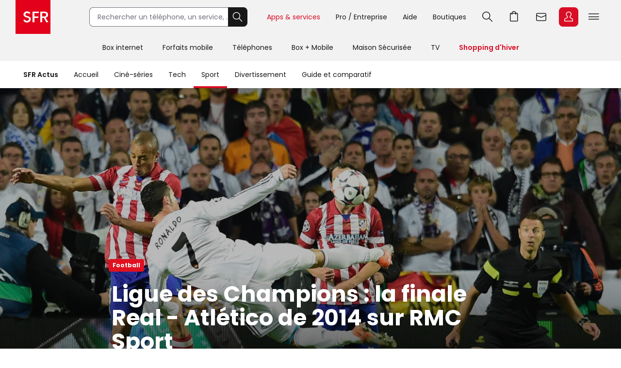

--- FILE ---
content_type: text/html; charset=utf-8
request_url: https://actus.sfr.fr/sport/football/ligue-des-champions-la-finale-real-atletico-de-2014-sur-rmc-sport_AN-202005220001.html
body_size: 25032
content:
<!DOCTYPE html><html lang="fr" prefix="og: http://ogp.me/ns#"><head><title>Ligue des Champions : la finale Real - Atlético de 2014 sur RMC Sport | SFR ACTUS</title><meta name="viewport" content="width=device-width,initial-scale=1"><meta charset="UTF-8"><link rel="icon" href="https://actus.sfr.fr/favicon.ico"><link rel="icon" type="image/png" href="https://actus.sfr.fr/favicon.png"><link rel="icon" type="image/png" sizes="192x192" href="https://actus.sfr.fr/android-icon-192x192.png"><link rel="apple-touch-icon-precomposed" sizes="76x76" href="https://actus.sfr.fr/apple-icon-76x76.png"><link rel="apple-touch-icon-precomposed" sizes="120x120" href="https://actus.sfr.fr/apple-icon-120x120.png"><link rel="apple-touch-icon-precomposed" sizes="152x152" href="https://actus.sfr.fr/apple-icon-152x152.png"><link rel="apple-touch-icon-precomposed" sizes="180x180" href="https://actus.sfr.fr/apple-icon-180x180.png"><link rel="apple-touch-icon-precomposed" sizes="228x228" href="https://actus.sfr.fr/apple-icon-228x228.png"><link rel="stylesheet" href="/assets/v2/css/global.409e52aa3761520d6e8d.css"><meta name="description" content="Toute la semaine, RMC Sport vous propose de revivre les plus grandes finales de l&#39;histoire de la Ligue des Champions.  Ce vendredi 22 mai, c&#39;est une..."><link rel="canonical" href="https://actus.sfr.fr/sport/football/ligue-des-champions-la-finale-real-atletico-de-2014-sur-rmc-sport_AN-202005220001.html"><meta property="og:site_name" content="SFR"><meta property="og:locale" content="fr_FR"><meta property="fb:app_id" content="700877140352000"><meta property="fb:pages" content="104373812940715"><meta property="og:url" content="https://actus.sfr.fr/sport/football/ligue-des-champions-la-finale-real-atletico-de-2014-sur-rmc-sport_AN-202005220001.html"><meta property="og:type" content="article"><meta property="og:title" content="Ligue des Champions : la finale Real - Atlético de 2014 sur RMC Sport"><meta property="og:description" content="Toute la semaine, RMC Sport vous propose de revivre les plus grandes finales de l&#39;histoire de la Ligue des Champions.  Ce vendredi 22 mai, c&#39;est une..."><meta property="og:image" content="https://sfractus-images.cleo.media/unsafe/0x139:2048x1291/2000x0/images/Real-Atletico-2814.jpg"><meta property="og:image:type" content="image/jpeg"><meta property="og:image:height" content="1125"><meta property="og:image:width" content="2000"><meta name="twitter:card" content="summary_large_image"><meta name="twitter:site" content="@sfr"><meta name="twitter:creator" content="@sfr"><link rel="stylesheet" href="/assets/v2/css/content_article.59243e37771a558c9992.css"><meta name="robots" content="index, follow, max-snippet:-1, max-image-preview:large, max-video-preview:10"><script type="application/ld+json">{
  "@context": "https://schema.org",
  "@type": "BreadcrumbList",
  "itemListElement": [
  
   {
    "@type": "ListItem",
    "position": 1,
    "name": "SFR Actus",
    "item": "https://actus.sfr.fr"
  },
  
   {
    "@type": "ListItem",
    "position": 2,
    "name": "Sport",
    "item": "https://actus.sfr.fr/sport/"
  },
  
   {
    "@type": "ListItem",
    "position": 3,
    "name": "Football",
    "item": "https://actus.sfr.fr/sport/football/"
  }
  
  ]
}</script><script type="application/ld+json">{
  "@context":"https://schema.org/",
  "@type":"NewsArticle",
  "url":"https://actus.sfr.fr/sport/football/ligue-des-champions-la-finale-real-atletico-de-2014-sur-rmc-sport_AN-202005220001.html",
  "headline":"Ligue des Champions : la finale Real - Atlético de 2014 sur RMC Sport",
  "description":"Toute la semaine, RMC Sport vous propose de revivre les plus grandes finales de l&#39;histoire de la Ligue des Champions.  Ce vendredi 22 mai, c&#39;est une finale déjà historique avant même le coup d&#39;envoi : c&#39;est la première fois que deux équipes d&#39;une même ville se retrouvent en finale de la plus prestigieuse des compétitions européennes...",
  "mainEntityOfPage": {
    "@type":"WebPage",
    "@id": "https://actus.sfr.fr/sport/football/ligue-des-champions-la-finale-real-atletico-de-2014-sur-rmc-sport_AN-202005220001.html"
  },
  
  
  
  
  "image": {
    "@type":"ImageObject",
    "url":"https://sfractus-images.cleo.media/unsafe/0x139:2048x1291/1200x0/images/Real-Atletico-2814.jpg",
    "contentUrl":"https://sfractus-images.cleo.media/unsafe/0x139:2048x1291/1200x0/images/Real-Atletico-2814.jpg",
    "width":{
      "@type":"QuantitativeValue",
      "value": 1200
    },
    "height":{
      "@type":"QuantitativeValue",
      "value": 675
    },
    "name": "Cristiano Ronaldo en action durant la finale de Ligue des Champions entre le Real et l&#39;Atlético, le 24 mai 2014 à Lisbonne",
    "author":"GERARD JULIEN / AFP"
  },
  
  
  
    
      "author": {
        "@type":"Person",
        "name":"Sébastien Delecroix",
        "jobTitle":"journalist"
        ,"url":"https://twitter.com/seb_o_matic"
      },
    
  
  "wordcount":"619",
  "datePublished":"2020-05-22T09:01:00+02:00",
  "dateModified":"2020-05-22T09:01:00+02:00",
  "articleBody":"On n&#39;a pas besoin de motivation supplémentaire quand on doit jouer une finale de Ligue des Champions. C&#39;est le titre ultime en club, l&#39;équivalent de la Coupe du Monde pour les sélections nationales, le rêve de tout footballeur. Mais si en plus cette finale se dispute contre le club ennemi de la même ville, alors la motivation peut être décuplée. Et pas seulement par deux... Mais plutôt par 10, dans le cas du Real Madrid, et pour cause : en arrivant en finale en 2014, l&#39;équipe dirigée par Carlo Ancelotti n&#39;a qu&#39;un seul objectif, après lequel elle court depuis très longtemps : la Décima ! Pour celles et ceux qui ne regardent pas La Casa de Papel en VO, ça veut dire &quot;la dixième&quot;, et désigne la dixième Ligue des Champions remportée par le club, le plus titré de l&#39;histoire de la compétition. La neuvième victoire date déjà de 2002, et tout le monde commence à s&#39;impatienter, surtout avec les stars qui défilent sous le maillot blanc depuis des années. Le 24 mai 2014, c&#39;est donc avec autant de motivation que de pression que s&#39;avancent Cristiano Ronaldo, Gareth Bale, Karim Benzema, Luka Modric, Sergio Ramos ou Raphaël Varane sur la pelouse du Estadio da Luz de Lisbonne. En face d&#39;eux, des voisins bien décidés à gâcher la fête : les joueurs de l&#39;Atlético Madrid. Depuis quelques années, les Matelassiers, surnom donné aux joueurs de l&#39;Atlético Madrid, sont considérablement montés en puissance. Depuis 2011 exactement, et l&#39;arrivée sur le banc du coach argentin Diego Simeone, qui travaille avec une méthode bien à lui. Un bon vieux 4-4-2 des familles, et 11 guerriers sur le terrain, prêts à tout et même à n&#39;importe quoi. On parle quand même d&#39;une équipe dont l&#39;avant-centre est Diego Costa... Tirer les maillots, donner des coups de coude, se rouler par terre au moindre contact et entourer l&#39;arbitre pour lui mettre la pression sont parmi les armes favorites des joueurs de Simeone. Et comme en face, les joueurs du Real Madrid, Sergio Ramos en tête, ne sont pas en reste niveau filouterie, la tension s&#39;annonce maximale sur le terrain. D&#39;autant plus que l&#39;Atlético Madrid vient d&#39;être sacré champion d&#39;Espagne... Sergio Ramos dans la légende du Real Madrid Tous les ingrédients dramatiques sont donc là pour cette finale exceptionnelle de 2014, la première de l&#39;histoire de la Ligue des Champions entre deux équipes d&#39;une même ville. Le niveau technique est incroyable, Di Maria et Modric répondent à Koke et Gabi au milieu de terrain, et l&#39;engagement est total. À la mi-temps, l&#39;Atlético mène 1-0. Le scénario idéal pour cette équipe, qui adore défendre. Et qui tient bon pendant longtemps, très longtemps. Encore une fois, on ne vous spoile pas le résultat si vous n&#39;avez jamais vu ce grand match, et que sa rediffusion sur RMC Sport est votre première chance de pouvoir le regarder. On peut juste vous dire que Sergio Ramos aime vraiment beaucoup les finales de Ligue des Champions, jouer contre l&#39;Atlético Madrid, et qu&#39;il ne faut surtout pas arrêter de regarder le match avant les arrêts de jeu... Retrouvez la finale de Ligue des Champions de 2014 entre le Real Madrid et l&#39;Atlético Madrid ce vendredi 22 mai à 21h00 sur RMC Sport. Source : RMC Sport",
  "publisher": {
    "@type":"Organization",
    "name": "SFR Actus",
    "url":"https://actus.sfr.fr",
    "logo": {
      "@type":"ImageObject",
      "url":"https://actus.sfr.fr/assets/v2/images/logo-sfr-header.2fb6e21d0caed0a7e3983eade7e75e2c.jpg",
      "contentUrl":"https://actus.sfr.fr/assets/v2/images/logo-sfr-header.2fb6e21d0caed0a7e3983eade7e75e2c.jpg",
      "width": {
        "@type":"QuantitativeValue",
        "value":281
      },
      "height": {
        "@type":"QuantitativeValue",
        "value":112
      }
    },
    "sameAs": [
      "https://www.facebook.com/SFR",
      "https://twitter.com/sfr"
    ]
  },
  "speakable": {
  "@type": "SpeakableSpecification",
  "xpath": [
    "/html/head/title",
    "/html/head/meta[@name='description']/@content"
    ]
  }
  }</script><script type="application/javascript" src="/assets/v2/js/global_top.86462ed24e1cb0fd21b9.js"></script><script type="text/javascript">var tc_vars = {
                "env_work": "prod",
                "site_name": "sfr",
                "version_responsive": window.deviceName,
                "verticale": "sfractus",
                "marque": "sfr",
                
  
  
    
  
  
  
  
  
  
  
    
  
    
      
        "chapitre1": "sport",
      
      "categorie1": "sport",
    
  
    
      
        "chapitre2": "football",
      
      "categorie2": "football",
    
  
  
  
    
      "nbr_paragraphes": 6,
    
  
    
      "nbr_posts": 0,
    
  
    
      "level2": "3",
    
  
    
      "embeded_element": 0,
    
  
    
      "pagename": "ligue-des-champions-la-finale-real-atletico-de-2014-sur-rmc-sport_AN-202005220001",
    
  
    
      "type_page": "article",
    
  
    
      "type_contenu": "article_normal",
    
  
    
      "titre_contenu": "ligue des champions la finale real atletico de 2014 sur rmc sport",
    
  
    
      "id_contenu": "202005220001",
    
  
    
      "date_publication": "20200522",
    
  
    
      "dossier_principal": "rmc-sport_DN-202003090009",
    
  
    
      "taille_contenu": "de_500_a_999_mots",
    
  
    
  
    
      "source": "SFR Actus",
    
  
    
      "URL_complet": "https://actus.sfr.fr/sport/football/ligue-des-champions-la-finale-real-atletico-de-2014-sur-rmc-sport_AN-202005220001.html",
    
  


                "cookie_consent": "0",
                "amp": "0"
              };</script><script>_stats_univers="SFR_ACTUS";
    _stats_pagename="sport/football/ligue-des-champions-la-finale-real-atletico-de-2014-sur-rmc-sport_AN-202005220001";
    zvars=window.zvars||[];
    zvars['eVar38']="SFR_ACTUS";
    zvars['prop38']="SFR_ACTUS";</script><script type="text/javascript" src="//static.s-sfr.fr/stats/header.js" charset="UTF-8"></script><script>window.nextScriptsToExecute = []</script><noscript><link rel="stylesheet" href="/assets/v2/css/no_script.9e66f69f1e160c6c5077.css"></noscript></head><body><style>@font-face{font-family:PI;src:url(//static.s-sfr.fr/img/pic.woff2)}
@font-face{font-family:SR;src:url(//static.s-sfr.fr/assets/fonts/Poppins-Regular.woff2)}
@font-face{font-family:SB;src:url(//static.s-sfr.fr/assets/fonts/Poppins-SemiBold.woff2)}
@font-face{font-family:SD;src:url(//static.s-sfr.fr/assets/fonts/Poppins-Black.woff2)}
html,body{overflow-x:hidden}
body{margin:0;padding:0}
body:before{height:0}
body.Home #eThS{transition:top .5s}
body.hF:not(.basket-displayed):before{display:block;content:''}
body.hF:not(.basket-displayed) #eThS{position:fixed;top:0}
body:not(.Media) #eThS{box-shadow:0 4px 9px 0 #2222}
body.hM:after,body.hL:after,#eThS.hL:after{content:"";position:fixed;z-index:62000;width:100%;height:100%;top:0;left:0;background:#0003;backdrop-filter:blur(2px)}

html>body.hL{max-height:100vh;overflow:hidden!important}


#eThS,#eThS *,#eThS :before,#eThS :after{display:inline-block;position:static;box-sizing:border-box;font:inherit;color:inherit;background:#0000;margin:0;padding:0;min-width:0;max-width:none;width:auto;height:auto;text-align:inherit;vertical-align:top;box-shadow:none;border:0;border-radius:0;outline:0;user-select:none;-webkit-font-smoothing:antialiased}
#eThS{position:relative;visibility:visible;z-index:62100;font:0/1.2 SR,Arial;color:#181818;background:#f2f2f2;width:100%;word-break:normal;text-align:center}
#eThS.hL:after{z-index:1}
#eThS.rs .Z{transition:none}
#eThS :focus-visible{outline:2px solid #000;outline-offset:1px}
#eThT .hi{outline-color:#000}
#eThS>.A>a{font-size:14px;padding:4px;margin:8px}
#eThS a,#eThT summary,#eThS button,#eThS .Z>span{text-decoration:none;cursor:pointer;border-radius:8px}
#eThS sup{font-size:70%;transform:translateY(-4px)}
#eThS b{display:inline;font-family:SB,Arial}
#eThS [data-pi]{font:0/0 Arial}
#eThS [data-pi]:before{font:1em/1 PI;white-space:pre;content:attr(data-pi);content:attr(data-pi) / ""}
#eThS [data-n]{position:relative}
#eThS [data-n]:after{position:absolute;left:calc(50% + 12px);top:8%;transform:translateX(-50%);font:10px/1 SR;padding:2px 3px;content:attr(data-n);color:#fff;background:#d90d25;min-width:14px;text-align:center;border-radius:8px}
#eThS [data-n].PT:after{content:attr(data-n)/attr(data-n)" produit"}
#eThS [data-n].WM:after{content:attr(data-n)/attr(data-n)" message"}
#eThS [data-n].EC:after{content:attr(data-n)/attr(data-n)" notification"}
#eThSh,#eThT .Z.EC .C,#eThT .Z.EC .NO,#eThT .Z.EC.C.O>ul>li,#eThT .Z.EC.C .D,nav#eThM>*,#eThM .Z>.W>button,#eThS summary::-webkit-details-marker{display:none}
#eThSs,#eThS>nav,#eThS>nav>div,nav#eThM .W,#eThM>.Z li,#eThS .Z>span,#eThT .Z.EC.C .C,#eThT .Z.EC.C.O>.NO{display:block}
#eThT .Z.EC.C li:has(.CN:empty){display:none}
#eThT .Z.EC.C.O :has(.CN){display:inline-block}
#eThT .Z.EC.C.O .CN{font-size:0}
#eThT .Z.EC.O .CN:after{font-size:12px;content:'Retour'}
#eThT .Z.EC .eThX{display:block;position:absolute;right:24px;top:24px;width:24px;height:24px;background:#181818;color:#fff;border-radius:50%;font-size:0}
#eThT .Z.EC .eThX:before{font:12px/2 PI;padding:0 6px}
#eThS .W{position:relative;text-align:left}
#eThS .Z{position:absolute;z-index:4;text-align:center;left:0;top:56px;width:100%;background:#fff;transform-origin:top;transform:scaleY(0);transition:.3s .3s transform}
#eThT .Z{z-index:5}
#eThS .Z>*{opacity:0;transition:.2s opacity}
#eThS .RED{color:#d90d25;font-family:SB,Arial}
#eThT .SFR{border-radius:0;outline-offset:-3px;outline-width:3px}
#eThT .SFR:before{font-size:56px;color:#fff;background:#e2001a}
#eThT [name=q]{padding:0 0 0 16px;font:14px/38px SR,Arial;width:calc(100% - 40px);height:40px;border:1px solid #70707b;border-right-width:0;border-radius:8px 0 0 8px;outline-offset:0;background:#fff}
#eThT input::placeholder{color:#70707b;opacity:1}
#eThT input:focus::placeholder{opacity:0}
#eThT input:focus+span{position:absolute;display:block;font:10px/1 SR,Arial;color:#555;transform:translate(16px,-53px)}
#eThT .OK{height:40px;width:40px;text-align:center;background:#181818;color:#fff;border:1px solid #181818;border-left-width:0;border-radius:0 8px 8px 0;outline-offset:0}
#eThT .OK:focus-visible{border:1px solid #fff}
#eThT .OK:before{font:22px/1 PI}
#eThT>.W>ul{position:absolute;right:0}
#eThT>.W li>a,#eThT summary{padding:0 12px}
#eThT>.W li [data-pi]:before{font:24px/40px PI}
#eThT>.W li [data-ec]:before{font:10px/2 SB,Arial;content:attr(data-ec);color:#d90d25;border:2px solid #d90d25;border-radius:50%;width:24px;display:block;text-align:center;margin:16px 0;text-shadow:none}
#eThT summary+.Z{position:fixed}
#eThT .PT.O,#eThT [open]>summary.PL{color:#d90d25}
#eThT [open]>div,#eThT>.RE:not(:empty),#eThT [open]>.Z.EC{transform:scale(1)}
#eThT [open]>div>*,#eThT>.RE:not(:empty)>*{opacity:1;transition:.1s .3s opacity}
#eThT .Z.PL li>a{margin:8px;padding:20px 2px;width:140px;font:14px/22px SB,Arial;border-radius:8px}
#eThT .Z.PL li>a:before{display:block;font:32px/1 PI}
#eThT .Z.PL li>a:has(span){padding:8px 2px}
#eThT .Z.PL a>span{font-family:SR,Arial}
#eThT>.RE{height:auto;text-align:left;padding:16px;top:128px;font:14px/1.5 SB,Arial;color:#8a8a8a}
#eThSs>li{display:block;margin:0;padding:4px;font:24px/1.5 SB,Arial;cursor:pointer}
#eThSs>li:hover,#eThSs>li.A{background:#eee;outline:1px solid #555}
#eThSs>li.b,#eThSs>li b{color:#181818}
#eThT .Z.EC{padding:24px;text-align:center;overflow:auto}
#eThT .Z.EC ul,#eThT .Z.EC li,#eThT .Z.EC>p{display:block;padding:0}
#eThT .Z.EC li>*,#eThT .Z.EC>p{font:14px/22px SR,Arial}
#eThT .Z.EC li>a{display:block;max-width:352px;margin:0 auto;padding:8px 0}
#eThT .Z.EC p.T{font:24px/1.5 SB,Arial;margin:0 0 16px}
#eThT .Z.EC p.T:before{display:block;font-size:36px}
#eThT .Z.EC .B,#eThT .Z.EC .X{text-align:center;max-width:352px;font:14px/16px SB,Arial;padding:12px 24px;margin:16px auto;width:auto;border-radius:8px;outline-offset:0}
#eThT .Z.EC .B{color:#fff;background:#d90d25}
#eThT .Z.EC .B:hover{background:#a60e20}
#eThT .Z.EC .X{background:#0000;color:#181818;border:1px solid #181818}
#eThT .Z.EC .X:hover{color:#000;border-color:#000}
#eThT #eThEC.C{margin:-2px 2px;padding:2px}
#eThT #eThEC.C:before{margin:0;width:40px;border-radius:8px;font:14px/36px SB,Arial;border-width:2px}
#eThEC.C:after{left:calc(50% + 18px);top:0}
#eThT .Z.EC.C .CN,#eThS .NEW:after{display:inline-block;margin:16px auto 0;padding:0;color:#d90d25;font:12px/1.4 SB,Arial}
#eThT .NO{background:#fcfcfc;border:0 solid #ccc;border-width:1px 0 0;margin:24px 0}
#eThT .NO>div{display:block}
#eThS .Z>.W p,#eThS .Z>.W li{display:block}
#eThS .Z>.W .NEW:after{content:'Nouveau';white-space:nowrap;margin:3px 0 0 8px}
#eThS .Z>.W p{font:24px/1.5 SB,Arial;margin:16px 0}
#eThS .Z>.W a{font:14px/22px SR,Arial;margin:0 0 8px}
#eThM>.Z:after{content:none}
#eThS .W>div{display:block;margin:0 0 8px}
#eThT .Z.EC a:before,#eThS .Z>.W [data-pi]:before{font:24px/1 PI;margin:0 8px 0 0}
#eThT .Z.EC a.B.R{background:#181818}
#eThT .Z.EC a.B.R:focus-visible{border:2px solid #fff;line-height:12px}
#eThT .Z.EC p>b{display:inline-block;min-width:120px}
#eThS .Z>.W p[data-pi]:before{line-height:1.5}
#eThS .W>.DC{background:#f2f2f2;border-radius:8px}
#eThS .W>.DC a{margin:0 0 16px}
#eThS .W>.SEO{width:99%;max-width:none;padding:16px 0}
#eThS .W>.SEO>li{display:inline-block}
#eThS .W>.SEO>li>a{margin:0 12px 8px;padding:0 12px;border:1px solid #a0a0a0;border-radius:12px;outline-offset:0}
#eThS #eTp{outline:0}


body.hSc:not(.basket-displayed):before{display:block;height:108px;content:''}
body.hSc:not(.basket-displayed) #eThS{position:fixed;left:0;top:-56px}
#eThN #eThN2{display:none}
#eThN{background:#fff}
#eThN>.W>*{font:14px/2 SR,Arial;color:#181818;padding:0 16px;border-radius:20px;outline-offset:-12px}
#eThN #eThN2+span,#eThN [for=eThN2]{position:relative;font-family:SB,Arial}


#eThN>.W>a{position:relative}

#eThN li{display:block}
#eThN li>a{padding:8px 16px;width:100%;font:14px/1.2 SR,Arial}



@media(max-width:960px){
#eThT>.W .F,#eThS>#eThM,body.hL::-webkit-scrollbar{display:none}
#eThS.hL:after{height:0}
#eThT form{opacity:0;width:80px;text-align:left;position:relative;z-index:-1}
#eThT li>*{margin:8px 0}
#eThT [open] form{z-index:9;margin:16px;width:calc(100% - 32px);opacity:1;transition:.1s .2s opacity}
#eThT [open] .Z.MB{position:absolute;overflow:auto;top:56px;left:auto;right:0;height:calc(100vh - 56px);transform:scale(1);opacity:1;width:100vw;z-index:6;text-align:left;padding:16px}
#eThT .Z.MB>ul>li{display:block;margin:6px 0 0}
#eThT .Z.MB .mb{margin:6px 0 3vh}
#eThT .Z.MB>ul>li>*{display:inline-block;margin:0;padding:0}
#eThT .Z.MB button,#eThT .Z.MB .RED{border-radius:8px;font:24px/1.5 SB,Arial}
#eThT .Z.MB button+.Z{transform:scaleX(0);transform-origin:right;right:0;top:0;padding:0 16px;display:none;z-index:8}
#eThS .Z>.W>ul{display:block}
#eThT .Z.MB .V+.Z{display:block}
#eThT .Z.MB .A+.Z{transform:scaleX(1)}
#eThT .Z.MB .A+.Z>*{opacity:1}
#eThT .Z.MB .W{display:block;max-height:calc(100vh - 112px);overflow:auto;padding-bottom:40px}
#eThT .Z.MB .F{font:14px/22px SR,Arial}
#eThT .Z.MB .F[data-pi]:before{position:relative;font:20px/1.2 PI;margin:0 8px 0 0}
#eThT #eThMB{padding:0 4px;margin:0 12px 0 4px}
#eThT [open] #eThMB:before{color:#d90d25;content:"l";content:"l"/"Fermer"}
#eThT .Z.PL li{display:inline-block;max-width:40vw}
#eThS .Z.MB .W{padding:0 4px;margin:0 -4px}
#eThS .Z.MB div>button{font:0/1 Arial;text-align:left;display:block;margin:16px 0 0}
#eThS .Z.MB div>button:after{content:'m';font:32px/1 PI}
#eThT .Z.PL{height:calc(100vh - 56px);top:56px}
#eThS .W>.DC{padding:4px 16px;margin:24px 0 16px}
#eThT .Z.EC li>a{max-width:256px;text-align:left}
#eThT [open] .Z.EC{max-height:calc(100vh - 56px)}
#eThEC{color:#d90d25}


#eThN>.W{padding:12px 0;max-height:calc(100vh - 56px);overflow-y:auto}
#eThN #eThN2+span{display:none}


#eThN>.W>*{width:100%}

#eThN label{position:relative}
#eThN [data-lb]:after{display:inline-block;content:attr(data-lb);font-family:SR,Arial;overflow:hidden;text-overflow:ellipsis;white-space:nowrap;max-width:calc(99% - 180px);position:absolute;right:40px}
#eThN label:before{content:'>';font:400 16px/1.2 Arial;transform:scaleX(1.8) rotate(90deg);display:inline-block;position:absolute;top:5px;right:20px;z-index:1}
#eThN>.W>a,#eThN>.W>div{font-size:0}
#eThN2:checked~[data-pi]:before{font:24px/1.2 PI;margin:0 8px 0 0}
#eThN2:checked~a,#eThN2:checked~div,#eThN:has(.W>a:focus-visible) .W>a{font:14px/1 SR,Arial;padding:4px;margin:2px 12px;width:calc(100% - 25px);outline-offset:0}
#eThN2:checked~label:before,#eThN:has(.W>a:focus-visible) label:before{transform:scaleX(1.8) rotate(-90deg)}
#eThN2:checked~:last-child{margin-bottom:16px}



#eThN>.W>ul{width:calc(100% - 20px);border-left:1px solid #c8c8c8;padding:0 0 0 12px;margin:0 0 4px 16px;border-radius:0}
#eThN #eThN2~ul{display:none;transform:none}
#eThN #eThN2:checked~ul{display:block}

}
@media(min-width:960.1px){
#eThS.hL:after{position:absolute;height:182px}
#eThS .W{max-width:1344px;width:100%;margin:0 auto;padding:0 32px}
#eThS .Z{top:70px}
#eThT .SFR:before{font-size:70px}
#eThT form,#eThT .F{display:inline-block}
#eThT form{--R:min(100vw - 800px,480px);width:var(--R);margin:15px 40px 15px 80px;transition:all .1s;position:static}
#eThT form.A{margin:15px calc(50% - 376px);width:520px;max-width:none}
#eThT>.W>ul{top:7px;right:28px}
#eThT>.W li{padding:8px 0}
#eThT>.W li>a,#eThT summary{padding:0 16px}
#eThT .F:not(.X){font:14px/32px SR,Arial;padding-top:4px;border-bottom:4px solid #0000}
#eThT .F:not(.X):before{content:none}
#eThT .Z.PL{padding:32px 0}
#eThT .Z.PL a:hover{background:#fee;color:#d90d25}
#eThEC.EC{margin:-2px 2px 0 6px;padding:2px;border-radius:8px}
#eThEC:before{width:40px;border-radius:8px}
#eThEC:not(.C):before{display:block;text-align:center;color:#fff;background:#d90d25;font:24px/40px PI}
.Media #eThEC:not(.C):before{filter:invert(1)}
#eThEC.C:before{font:14px/36px SB,Arial;border-width:2px}
.Media #eThT .Z.PL a:hover{background:#cff;color:#009c8a}
.Media #eThT .Z.PL a.hi:hover{background:#300}
#eThT .Z.PL a.hi{color:#d90d25}
#eThT li:has(.RE,.MB),#eThT form.A+ul .F{display:none}
#eThT .Z.EC{text-align:left;top:0;padding-top:44px;left:auto;right:0;width:400px;height:100vh;transform-origin:right;transform:scaleX(0)}
#eThT .Z.EC:after{right:100%;top:0;width:900vw;height:100vh}
#eThM>a{position:relative;display:inline-block;font:14px/48px SR,Arial;padding:4px 20px}
#eThM>a:focus-visible{outline-offset:-12px;border-radius:20px}
#eThT .hi{color:#d90d25}

.Media #eThT .hi,.Media #eThT .Z.PL a.hi,.Media #eThT [open]>summary.PL{color:#ff6375;filter:invert(1)}
#eThM>a:after,#eThN>.W>a:after{position:absolute;content:"";display:block;width:100%;height:4px;left:0;bottom:0}
#eThM>a:hover:after,#eThN>.W>a:hover:after{background:#7777}
#eThM>a.hi:after,#eThN>.W>a.hi:after{background:#d90d25}
.Media #eThM>a.hi:after,.Media #eThN>.W>a.hi:after{background:#009c8a}
#eThT>.RE{min-height:112px;padding:16px calc(50% - 300px)}
#eThS .Z>span,#eThT .PL>button{display:none}
#eThM>.Z{top:126px;transition:0s box-shadow,.3s .3s transform}
#eThM>button{display:inline-block;height:16px;width:16px;margin:20px -7px 0 -9px;opacity:0;position:relative;z-index:-1}
#eThM>button:after{content:"A";font:16px/1 PI;transform:rotate(-90deg);transition:.3s all}
#eThM>.O:after{transform:rotate(90deg)}

#eThM>a:focus-visible+button,#eThM>button:focus-visible{opacity:1;z-index:1;border-radius:4px;outline-offset:4px}
#eThM:has(:focus-visible)>div,#eThS>#eThM.H>div{display:none}
#eThM>.O:focus-visible+div,#eThM>div:has(:focus-visible){display:block}
#eThM>.O:focus-visible+div,#eThM>div:has(:focus-visible),#eThM>a:hover+button+div,#eThM>div:hover{display:block;box-shadow:0 24px 24px #0002;transform:scale(1);transition:.3s box-shadow,.3s .3s transform}
#eThM>.O:focus-visible+div>*,#eThM>div:has(:focus-visible)>*,#eThM>a:hover+button+div>*,#eThM>div:hover>*{opacity:1;transition:.1s .3s opacity}

#eThM .W,#eThM .W>.SEO{text-align:center}
#eThM .W>div{text-align:left;display:inline-block;padding:8px calc(8% - 60px) 8px 0;max-width:25%}
#eThM .W>.DC{padding:0 24px 8px;margin:8px 0}
#eThM .W a{color:#555}
#eThM .W a:hover{color:#000}

body.hSc:not(.basket-displayed):before{height:182px}
body.hSc:not(.basket-displayed) #eThS{top:-126px}
#eThN [for=eThN2]{display:none}

#eThN>.W{white-space:nowrap}
#eThN>.W>*{font:14px/4 SR,Arial;width:auto}
#eThN>.W>a.mw{max-width:108px;overflow:hidden;text-overflow:ellipsis}
#eThN>.W>a.mw:hover{border-radius:0}
#eThN>.W>label{padding-left:0}
#eThN>.W a[data-pi]{font:0/1 Arial;margin:5px 0 0 8px;padding:0;border:0}
#eThN>.W a[data-pi]:before{font:24px/1 PI;padding:6px;border:1px solid #222;border-radius:8px;display:inline-block}
#eThN>.W>.hi:before{border-color:#d90d25}



#eThN>.W>ul{display:none;position:absolute;overflow:hidden;top:56px;transform:translateX(-99%);background:#fff;font:0/1 Arial;padding:0;box-shadow:0 2px 4px #2225;border-radius:0 0 12px 12px}
#eThN a:hover+ul,#eThN ul:hover{display:inline-block}
#eThN li>a:hover{background:#eee;border-radius:0}
#eThN li>a.li{color:#d90d25}

}
@media(min-width:1240px){
#eThT .F.X{font:14px/32px SR,Arial;padding-top:4px;border-bottom:4px solid #0000}
#eThT .F.X:before{content:none}
}</style><header id="eThS"><div role="application"><a href="#eTp" class="CP">Passer au contenu principal</a><a href="#" class="RE">Passer à la recherche</a><a href="#eTfS" class="PP">Passer au pied de page</a></div><nav id="eThT" aria-label="Menu transverse"><div class="W"><a href="https://www.sfr.fr/" data-pi="@" class="SFR">Accueil SFR</a><form autocomplete="off" action="https://www.sfr.fr/recherche"><input name="q" type="text" placeholder="Rechercher un téléphone, un service, ..." aria-describedby="eThSh" aria-expanded="false" aria-autocomplete="list" aria-controls="eThSs"><button class="OK" title="Rechercher" type="submit" data-pi="G">Rechercher</button><span id="eThSh" aria-live="polite" aria-atomic="true"></span></form><ul><li><details><summary data-pi="H" class="PL F">Apps &amp; services</summary><div class="Z PL"><button>Retour</button><ul><li><a href="https://u.sfr.fr/s/accueil?sun_source=header_siteweb" data-pi="a">SFR &amp; Moi</a></li><li><a href="https://actus.sfr.fr/" data-pi="L">SFR Actus</a></li><li><a href="https://tv.sfr.fr/" data-pi="M">TV sur PC</a></li><li><a href="https://web.cloud.sfr.fr/web/" data-pi="N">SFR Cloud</a></li><li><a href="https://www.sfr.fr/maison/" data-pi="q">Maison Sécurisée</a></li><li><a href="https://home.sfr.fr/login" data-hi="home@|home.boutique@" data-pi="O">SFR Home</a></li><li><a href="https://www.sfr.fr/sfr-et-moi/vos-applis-sfr.html" data-pi="H">Toutes les apps</a></li></ul></div></details></li><li><details><summary data-pi="p" class="PL F">Pro / Entreprise</summary><div class="Z PL"><button>Retour</button><ul><li><a href="https://pro.sfr.fr/" data-pi="x">SFR Pro<br><span>jusqu'à 9 salariés</span></a></li><li><a href="https://www.sfrbusiness.fr/" data-pi="y">SFR Business<br><span>9 salariés et plus</span></a></li></ul></div></details></li><li><a href="https://assistance.sfr.fr/" data-pi="I" class="F X">Aide</a></li><li><a href="https://boutique.sfr.fr/fr" data-pi="U" class="F X">Boutiques</a></li><li><details><summary id="eThRE" data-pi="G" class="RE">Recherche</summary><div class="Z RE">[RE]</div></details></li><li><a href="https://www.sfr.fr/#sfrpt" data-hi="0" data-pi="D" class="PT">Aller à l’accueil avec le panier affiché</a></li><li><a href="https://webmail.sfr.fr/" data-pi="E">Webmail</a></li><li><details><summary id="eThEC" data-pi="a" class="EC">Espace Client</summary><div class="Z EC"><p data-pi="a" class="T" role="heading" aria-level="2">Espace Client</p><p class="D">Identifiez-vous pour accéder à votre Espace Client</p><ul><li><button class="CN C" role="status" aria-label="Centre de notification"></button></li><li><a href="https://www.sfr.fr/mon-espace-client/" class="B D">Se connecter</a></li><li><a href="https://www.sfr.fr/mon-espace-client/" class="B C">Accéder à l'Espace Client</a></li><li><a href="https://www.sfr.fr/auth/realms/sfr/protocol/openid-connect/logout?redirect_uri=https%3A//www.sfr.fr/cas/logout%3Furl%3Dhttps%253A//www.sfr.fr/" class="X C">Se déconnecter</a></li><li><a href="https://assistance.sfr.fr/actes-urgence.html" data-pi="Z">Actes d'urgence mobile</a></li><li><a href="https://espace-client.sfr.fr/gestion-login/identifiants/accueil" data-pi="I">Mot de passe et sécurité</a></li><li><a href="https://espace-client.sfr.fr/suivre-ma-commande/authentification" data-pi="T" class="C">Suivi de commande</a></li><li><a href="https://espace-client.sfr.fr/gestion-ligne/lignes/accueil" data-pi="Y" class="C">Rattacher / Retirer vos lignes</a></li><li><a href="https://espace-client.sfr.fr/gestion-ligne/lignes/pseudo/modifier" data-pi="b" class="C">Renommer vos lignes</a></li><li><a href="https://www.sfr.fr/suivi-commande/" data-pi="T" class="D">Suivi de commande</a></li><li><a href="https://espace-client.sfr.fr/suivre-ma-commande/rechercheMobile" data-pi="h" class="D">Activer une ligne mobile</a></li><li><a href="https://www.sfr.fr/offre-internet/demenagement" data-pi="d">Déménagement</a></li></ul><div class="NO"></div><button class="eThX" data-pi="C" aria-label="Fermer"></button></div></details></li><li><details><summary id="eThMB" data-pi="B" class="MB">Menu</summary><div class="Z MB"><ul></ul></div></details></li></ul></div><div class="Z RE"></div></nav><nav id="eThM" aria-label="Menu principal"><a href="https://www.sfr.fr/offre-internet">Box internet</a><button aria-controls="eThM1">Ouvrir le menu Box internet</button><div class="Z" id="eThM1"><div class="W"><button>Retour</button><div><p data-pi="W">Offres</p><ul><li><a href="https://www.sfr.fr/offre-internet">Box Internet &nbsp;</a></li><li><a href="https://www.sfr.fr/offre-internet/box-high-tech">Box + High Tech</a></li><li><a href="https://www.sfr.fr/offre-internet/options">Options Box</a></li></ul></div><div><p data-pi="X">Equipements</p><ul><li><a href="https://www.sfr.fr/offre-internet/box-internet" class="NEW">Box et décodeurs</a></li><li><a href="https://www.sfr.fr/options/repeteur-wifi7">Répéteurs WiFi</a></li><li><a href="https://www.sfr.fr/accessoires/maison-et-gaming">Accessoires Box</a></li></ul></div><div><p data-pi="c">Avantages SFR</p><ul><li><a href="https://www.sfr.fr/carte-couverture-reseau-sfr-fibre-optique/">Couverture réseau Internet et fibre</a></li><li><a href="https://www.sfr.fr/offre-internet/connexion-internet-continue">Connexion continue et immédiate</a></li><li><a href="https://www.sfr.fr/internet-mobile/sfr-multi" data-hi="0">SFR Multi</a></li><li><a href="https://espace-client.sfr.fr/odr/internet-foyer/" data-hi="0">Offres de remboursement</a></li><li><a href="https://www.sfr.fr/offre-internet/frais-resiliation">Changer d'opérateur</a></li></ul></div><div class="DC"><p>Déjà client</p><ul><li><a href="https://www.sfr.fr/mon-espace-client/redirect.html?D=FCHANGE" data-pi="W">Changer d'offre</a></li><li><a href="https://www.sfr.fr/offre-internet/demenagement" data-pi="d">Déménagement Internet</a></li><li><a href="https://www.sfr.fr/espace-client/options/" data-hi="0" data-pi="b">Gérer vos options Box&nbsp;</a></li></ul></div><ul class="SEO"><li><a href="https://www.sfr.fr/offre-internet/sfr-fibre-premium-bis">Box 10+</a></li><li><a href="https://www.sfr.fr/offre-internet/box-high-tech/samsung-galaxy-tab-a9plus-128">Tablette Samsung Galaxy Tab A9+</a></li><li><a href="https://www.sfr.fr/offre-internet/box-high-tech/casque-meta-metaquest3s">Casque VR Meta Quest 3S</a></li><li><a href="https://www.sfr.fr/offre-internet/box-high-tech/samsung-tv-u7005f-43">Smart TV Samsung</a></li><li><a href="https://www.sfr.fr/offre-internet/fibre-optique">La Fibre de SFR</a></li></ul></div></div><a href="https://www.sfr.fr/offre-mobile">Forfaits mobile</a><button aria-controls="eThM2">Ouvrir le menu Forfaits mobile</button><div class="Z" id="eThM2"><div class="W"><button>Retour</button><div><p data-pi="i">Offres</p><ul><li><a href="https://www.sfr.fr/offre-mobile" class="NEW">Forfait mobile 5G / 5G+</a></li><li><a href="https://www.sfr.fr/offre-mobile/decouvrir-la-5g">La 5G / 5G+ de SFR</a></li><li><a href="https://www.sfr.fr/offre-mobile/options">Options mobile</a></li><li><a href="https://www.sfr.fr/offre-mobile/forfait-cle-4g-5g" data-hi="0">Forfait clé 4G et 5G</a></li><li><a href="https://www.sfr.fr/offre-mobile/carte-prepayee">Carte prépayée</a></li><li><a href="https://www.sfr.fr/international/">International</a></li></ul></div><div><p data-pi="c">Avantages SFR</p><ul><li><a href="https://www.sfr.fr/reseau/carte-couverture-reseau-mobile.html">Couverture réseau mobile 4G et 5G</a></li><li><a href="https://www.sfr.fr/offre-mobile/plus-smartphone">Les Plus Smartphone</a></li><li><a href="https://www.sfr.fr/internet-mobile/sfr-multi" data-hi="0">SFR Multi</a></li></ul></div><div><p data-pi="b">Solutions pratiques</p><ul><li><a href="https://www.sfr.fr/offre-mobile/esim">eSIM</a></li><li><a href="https://www.sfr.fr/options/multisurf">Multisurf : SIM additionnelle</a></li><li><a href="https://espace-client.sfr.fr/odr/forfait-4g/" data-hi="0">Offres de remboursement</a></li><li><a href="https://www.sfr.fr/options/4g-montres-connectees">Option Montre Connectée</a></li><li><a href="https://www.sfr.fr/internet-mobile/changer-operateur-mobile">Changer d’opérateur mobile</a></li></ul></div><div class="DC"><p>Déjà client</p><ul><li><a href="https://www.sfr.fr/offre-mobile?context=change&amp;parcours=offre" data-pi="i">Changer d'offre</a></li><li><a href="https://www.sfr.fr/espace-client/options/" data-hi="0" data-pi="b">Gérer vos options mobile</a></li><li><a href="https://www.sfr.fr/espace-client/rechargement/saisie-ligne.html" data-pi="k">Recharger votre carte prépayée</a></li></ul></div><ul class="SEO"><li><a href="https://www.sfr.fr/offre-mobile/forfait-2h-1go-5g">Forfait 2H</a></li><li><a href="https://www.sfr.fr/offre-mobile/forfait-200go-5g" data-hi="0">Forfait 200 Go</a></li><li><a href="https://www.sfr.fr/international/" data-hi="0">Packs Séjour</a></li><li><a href="https://www.sfr.fr/offre-mobile/forfait-illimite-5g-plus" data-hi="0">Forfait illimité 5G+</a></li></ul></div></div><a href="https://www.sfr.fr/offre-mobile/telephone-portable" data-af=" & Accessoires">Téléphones</a><button aria-controls="eThM3">Ouvrir le menu Téléphones</button><div class="Z" id="eThM3"><div class="W"><button>Retour</button><div><p data-pi="h">Téléphones</p><ul><li><a href="https://www.sfr.fr/offre-mobile/telephone-portable" data-hi="T">Tous les Téléphones</a></li><li><a href="https://www.sfr.fr/offre-mobile/univers-apple">Apple</a></li><li><a href="https://www.sfr.fr/offre-mobile/univers-samsung">Samsung</a></li><li><a href="https://www.sfr.fr/offre-mobile/univers-xiaomi" class="NEW">Xiaomi</a></li><li><a href="https://www.sfr.fr/offre-mobile/telephones/honor" class="NEW">Honor</a></li><li><a href="https://www.sfr.fr/offre-mobile/telephones/google">Google</a></li><li><a href="https://www.sfr.fr/offre-mobile/smartphone-ia">Smartphones avec IA</a></li></ul></div><div><p data-pi="v">Bons plans</p><ul><li><a href="https://www.sfr.fr/offre-mobile/telephones/reconditionne">Téléphones reconditionnés</a></li><li><a href="https://www.sfr.fr/offre-mobile/bons-plans">Bons plans mobile</a></li><li><a href="https://www.sfr.fr/offre-mobile/telephones-1-euro">Téléphones à 1€</a></li></ul></div><div><p data-pi="g">Accessoires</p><ul><li><a href="https://www.sfr.fr/accessoires/">Tous les accessoires</a></li><li><a href="https://www.sfr.fr/accessoires/montres-et-objets-connectes/montres-connectees" class="NEW">Montres connectées</a></li><li><a href="https://www.sfr.fr/accessoires/montres-et-objets-connectes/lunettes-connectees">Lunettes connectées</a></li><li><a href="https://www.sfr.fr/accessoires/accessoires-mobiles/coques-et-protections">Coques et protections</a></li><li><a href="https://www.sfr.fr/accessoires/accessoires-mobiles/charge-et-stockage">Charge et stockage</a></li><li><a href="https://www.sfr.fr/accessoires/casque-ecouteurs-et-enceintes" class="NEW">Ecouteurs et enceintes</a></li><li><a href="https://www.sfr.fr/accessoires/maison-et-gaming">Maison et gaming</a></li></ul></div><div><p data-pi="c">Avantages SFR</p><ul><li><a href="https://www.sfr.fr/internet-mobile/sfr-multi" data-hi="0">SFR Multi</a></li><li><a href="https://espace-client.sfr.fr/odr/offres-remboursement/" data-hi="0">Offres de remboursement</a></li><li><a href="https://www.sfr.fr/offre-mobile/assurance-mobile">Assurance mobile</a></li><li><a href="https://www.sfr.fr/offre-mobile/reprise-mobile">Reprise mobile</a></li><li><a href="https://www.sfr.fr/web-to-shop.html">Retrait gratuit en magasin</a></li></ul></div><div class="DC"><p>Déjà client</p><ul><li><a href="https://www.sfr.fr/offre-mobile/telephone-portable?context=change" data-pi="h">Changer de téléphone</a></li><li><a href="https://www.sfr.fr/espace-client/options/" data-hi="0" data-pi="b">Gérer vos options mobile</a></li></ul></div><ul class="SEO"><li><a href="https://www.sfr.fr/offre-mobile/telephones/apple">iPhone</a></li><li><a href="https://www.sfr.fr/offre-mobile/telephones/samsung">Samsung Galaxy</a></li><li><a href="https://www.sfr.fr/offre-mobile/telephones/sans-forfait">Téléphones sans forfait</a></li></ul></div></div><a href="https://www.sfr.fr/internet-mobile">Box + Mobile</a><button aria-controls="eThM4">Ouvrir le menu Box + Mobile</button><div class="Z" id="eThM4"><div class="W"><button>Retour</button><div><p data-pi="X">Offres</p><ul><li><a href="https://www.sfr.fr/internet-mobile">Offres Box + Mobile</a></li><li><a href="https://www.sfr.fr/mon-espace-client/redirect.html?D=FVBM">Client mobile SFR, ajouter une Box</a></li><li><a href="https://www.sfr.fr/mon-espace-client/redirect.html?D=FVMB">Client Box SFR, ajouter un forfait mobile</a></li><li><a href="https://www.sfr.fr/mon-espace-client/redirect.html?D=FOPEN">Client Box SFR, ajouter une Box</a></li><li><a href="https://www.sfr.fr/mon-espace-client/redirect.html?D=FVMSB">Client Box SFR, ajouter une offre Maison Sécurisée</a></li></ul></div><div><p data-pi="c">Avantages</p><ul><li><a href="https://www.sfr.fr/internet-mobile/sfr-multi">SFR Multi</a></li><li><a href="https://www.sfr.fr/offre-internet/frais-resiliation" data-hi="0">Changer de fournisseur internet</a></li><li><a href="https://www.sfr.fr/internet-mobile/changer-operateur-mobile">Changer d'opérateur mobile</a></li></ul></div><div class="DC"><p>Déjà client</p><ul><li><a href="https://www.sfr.fr/espace-client/avantages-multipack/" data-hi="0" data-pi="K">Créer un groupe Box + Mobile</a></li><li><a href="https://espace-client.sfr.fr/sfr-family/dashboard" data-hi="0" data-pi="N">Partager vos gigas</a></li></ul></div><ul class="SEO"><li><a href="https://www.sfr.fr/offre-mobile/forfait-200go-5g" data-hi="0">Forfait 200 Go</a></li><li><a href="https://www.sfr.fr/internet-mobile/sfr-multi">SFR Multi</a></li><li><a href="https://www.sfr.fr/offre-mobile/forfait-2h-1go-5g">Forfait 2H</a></li></ul></div></div><a href="https://www.sfr.fr/maison/">Maison Sécurisée</a><button aria-controls="eThM5">Ouvrir le menu Maison Sécurisée</button><div class="Z" id="eThM5"><div class="W"><button>Retour</button><div><p data-pi="q">Offres</p><ul><li><a href="https://www.sfr.fr/maison/">Offre Maison Sécurisée</a></li><li><a href="https://www.sfr.fr/maison/offre-protection/">Personnaliser votre offre</a></li></ul></div><div><p data-pi="r">Equipements</p><ul><li><a href="https://www.sfr.fr/accessoires/maison-et-gaming/maison-connectee">Accessoires Maison Sécurisée</a></li><li><a href="https://www.sfr.fr/accessoires/details/sfr-centrale-de-securite">Centrale de sécurité</a></li><li><a href="https://www.sfr.fr/accessoires/details/sfr-camera-wifi">Caméra WiFi</a></li><li><a href="https://www.sfr.fr/accessoires/details/sfr-detecteur-de-mouvement">Détecteur de mouvement</a></li><li><a href="https://www.sfr.fr/accessoires/details/sfr-detecteur-douverture">Détecteur d'ouverture</a></li></ul></div><div class="DC"><p>Déjà client</p><ul><li><a href="https://www.sfr.fr/mon-espace-client/" data-hi="0" data-pi="K">Enrichir votre offre</a></li></ul></div><ul class="SEO"><li><a href="https://www.sfr.fr/accessoires/details/sfr-sirene-interieure">Sirène</a></li><li><a href="https://www.sfr.fr/accessoires/details/sfr-telecommande-noire">Télécommande</a></li><li><a href="https://www.sfr.fr/accessoires/details/sfr-clavier-et-badges">Clavier et badges</a></li></ul></div></div><a href="https://www.sfr.fr/tv-sfr">TV</a><button aria-controls="eThM6">Ouvrir le menu TV</button><div class="Z" id="eThM6"><div class="W"><button>Retour</button><div><p data-pi="W">Offres</p><ul><li><a href="https://www.sfr.fr/offre-internet/box-high-tech" data-hi="0">Offres Box + TV</a></li><li><a href="https://www.sfr.fr/tv-sfr/options">Options TV et streaming</a></li></ul></div><div><p data-pi="f">Expérience TV</p><ul><li><a href="https://www.sfr.fr/tv-sfr">Services TV&nbsp;</a></li><li><a href="https://www.sfr.fr/tv-sfr/toutes-les-chaines">Chaînes TV</a></li></ul></div><div><p data-pi="e">Bouquets TV</p><ul><li><a href="https://www.sfr.fr/tv-sfr/bouquets-sport">Sport</a></li><li><a href="https://www.sfr.fr/tv-sfr/bouquets-cinema-et-series">Cinéma et séries</a></li><li><a href="https://www.sfr.fr/tv-sfr/bouquets-divertissement-et-decouverte">Divertissement et découverte</a></li><li><a href="https://www.sfr.fr/tv-sfr/bouquets-jeunesse">Jeunesse</a></li><li><a href="https://www.sfr.fr/tv-sfr/bouquets-monde">Monde</a></li><li><a href="https://www.sfr.fr/tv-sfr/bouquets-musique">Musique</a></li></ul></div><div class="DC"><p>Déjà client</p><ul><li><a href="https://www.sfr.fr/espace-client/options/" data-hi="0" data-pi="b">Souscrire une option</a></li></ul></div><ul class="SEO"><li><a href="https://www.sfr.fr/tv-sfr/ligue1-eng-tv-sfr">Ligue 1+</a></li><li><a href="https://www.sfr.fr/tv-sfr/disneyplus-bouquet-famille">Disney+</a></li><li><a href="https://www.sfr.fr/tv-sfr/rmc-sport-eng">RMC Sport</a></li><li><a href="https://www.sfr.fr/tv-sfr/netflix-bouquet-famille">Netflix</a></li><li><a href="https://www.sfr.fr/offre-internet/box-high-tech/hisense-tv-e7nq-43" data-hi="0">BOX + TV 4K</a></li><li><a href="https://www.sfr.fr/canalplus/">CANAL+</a></li></ul></div></div><a href="https://www.sfr.fr/offre-mobile/shopping-hiver" class="RED">Shopping d'hiver</a></nav><nav id="eThN" aria-label="Menu secondaire"><div class="W"><input id="eThN2" type="checkbox"><span>SFR Actus</span><label for="eThN2">SFR Actus</label><a href="https://actus.sfr.fr/">Accueil</a><a href="https://actus.sfr.fr/cine-series/">Ciné-séries</a><ul><li><a href="https://actus.sfr.fr/cine-series/cinema/">Cinéma</a></li><li><a href="https://actus.sfr.fr/cine-series/series/">Séries</a></li><li><a href="https://actus.sfr.fr/cine-series/emissions-docus/">Émissions-docus</a></li></ul><a href="https://actus.sfr.fr/tech/">Tech</a><ul><li><a href="https://actus.sfr.fr/tech/news/">News</a></li><li><a href="https://actus.sfr.fr/tech/bons-plans/">Bons plans</a></li><li><a href="https://actus.sfr.fr/tech/internet/">Internet</a></li><li><a href="https://actus.sfr.fr/tech/forfaits-mobile/">Forfaits mobile</a></li><li><a href="https://actus.sfr.fr/tech/maison-connectee/">Maison connectée</a></li></ul><a href="https://actus.sfr.fr/sport/">Sport</a><ul><li><a href="https://actus.sfr.fr/sport/football/">Football</a></li><li><a href="https://actus.sfr.fr/sport/basket/">Basket</a></li><li><a href="https://actus.sfr.fr/sport/sports-de-combat/">Sports de combat</a></li></ul><a href="https://actus.sfr.fr/divertissement/">Divertissement</a><ul><li><a href="https://actus.sfr.fr/divertissement/musique/">Musique</a></li><li><a href="https://actus.sfr.fr/divertissement/gaming/">Gaming</a></li><li><a href="https://actus.sfr.fr/divertissement/jeunesse/">Jeunesse</a></li></ul><a href="https://actus.sfr.fr/guide-et-comparatif/">Guide et comparatif</a><ul><li><a href="https://actus.sfr.fr/guide-et-comparatif/smartphones/">Smartphones</a></li><li><a href="https://actus.sfr.fr/guide-et-comparatif/accessoires/">Accessoires</a></li><li><a href="https://actus.sfr.fr/guide-et-comparatif/televiseurs/">Téléviseurs</a></li><li><a href="https://actus.sfr.fr/guide-et-comparatif/streaming-vod/">Streaming - VOD</a></li></ul></div></nav><div id="eTp"></div></header><script>!function(W,_,o){if(_=W._eT){
_.h23=1;if(o=_('#eThS~#eThS')[0]){var p=o.previousElementSibling;if(p.tagName=='STYLE')_(p).R();_(o).R()}
var D=_('body'),H=_('#eThS'),h=H._,Z=_('#eThS>div'),b,B,C='',E=h('.E>p').H(),M,P,n=_.ckR('eTpT'),p=h('#eThP'),L0=0,O1,O2,ott,mw,na,hM=0,v,YO,
    q=h('#eThT [name=q]'),Q,R=h('#eThT>.RE'),AC=[],QS=["Recherches populaires","iPhone 17 Pro","Box 10+","Bons plans","Samsung"],Q0=QS[0]+(QS[0]=''),aX='aria-expanded',aD='aria-activedescendant',_M,_B,
    fo=e=>{D.C('hM',1);h('button').C('O',1).at(aX,'false')},
    sp=e=>e.stopPropagation(),
    ac=function(e,k){
        k=e&&e.keyCode;
        if(k==38||k==40){
            var i=R[0].i+k-39,p=R._('li'),n=p.length;
            R[0].i=i=i<1?n:i>n?1:i;
            q.at(aD,'eThS'+--i).F('value',p[i].innerText);
            p.C('A',1);_(p[i]).C('A');
        }else if(k==27)a0();else{
            Q=_.ac0((q[0].value||'').toLowerCase()).replace(/[^-a-z0-9]/g,' ');
            D.C('hL');
            if(Q&&!AC[Q])_.JS((Q[4]?'//www.':'//static.s-')+'sfr.fr/recherche/jsp/ac.jsp?q='+Q);else{
                R.H((Q?'':Q0)+'<ul id=eThSs role=listbox>'+(Q?AC[Q]:QS.join('<li role=option class=b>'))+'</ul>').F('i',0);
                R._('li').E((o,i)=>o.id='eThS'+i);
                q.at(aD,0).at(aX,''+!!R.H());
                h('#eThSh').H((Q?'Autocomplétion':'Recherches populaire')+'s disponibles. Utilisez les flèches bas et haut pour les parcourir.');
                R._('li').cl(function(){q.F('value',this.innerText).F('form').submit()})}}},
    a0=function(){H.b=1;_.to(function(){D.C('hL',H.b);_('#eThRE').F('checked',!1);q.at(aX,'false');R.H('')})},
    wm=e=>W.innerWidth<=960,WM,
    fN=n=>/^[0-9]{10}$/.test(n)?n.replace(/([0-9][0-9])/g,'$1 '):n,
    fq=function(){h('form').C('A',this===document.activeElement?0:1)},
    m0=e=>{h('.Z.O').C('O',1);h('#eThT .F').S('visibility','visible')},
    pD=e=>e.preventDefault(),
    MH=e=>h('#eThM.H').C('H',1),
    rs=e=>{
        if(e){H.C('rs');_.to(e=>H.C('rs',1),2e3)}
        if(wm()==!WM){
            WM=wm();
            if(WM&&_B)h('#eThMB').P()[0].appendChild(_B);
            if(!WM&&_M)H[0].insertBefore(_M,h('#eThN,#eThP')[0]);
            var o=WM?h('.Z.RE').H(''):h('.SFR'),i='insertAdjacentElement',a,
                b=(a,d)=>{
                    d=a;while(d.tagName!='DIV')d=d.nextSibling;
                    o.A(('<li><button aria-controls='+d.id+' '+aX+'=false>'+a.innerHTML+_(a).at('data-af')+'</button>'+d.outerHTML).replace(/\beThM/g,'eThm'))},
                f=a=>o._('li:last-child')[0][i]('beforeend',a);
            if(!_.T('@/recherche'))o[0][i](WM?'afterbegin':'afterend',h('form')[0]);
            if(WM&&!h('.MB li')[0]){
                o=h('.MB>ul').H('');
                h('#eThM>a').E(a=>{
                    if(_(a).C('RED',3))o.A('<li>'+a.outerHTML);else b(a)});
                h('summary.PL').E(b);
                o._(':scope>:last-child').C('mb');
                h('#eThT a.F').E(a=>o.A('<li>'+a.outerHTML));
                h('.MB>ul>li>*').ev('focus',e=>o._('.V.A').C('V A',1));
                o._('button').cl(e=>{
                    var o=_(e.target);
                    if(o.P().F('tagName')=='DIV'){o=o.P('li')._('.A').C('A',1);o.at(aX,'false');_.to(e=>o.C('V',1)[0].focus())}
                    else{o.C('V').at(aX,'true');_.to(e=>o.C('A'),50)}
                })}

            _M=_M||h('#eThM')[0];_B=_B||h('.Z.MB')[0];
            if(WM)H[0].removeChild(_M);else h('#eThMB').P()[0].removeChild(_B)}},
    hi=H[0].hi=function(L){
        var l,m=0,O,o,s=' a[href]:not([data-hi="0"])',t,R='replace',A,p='previousElementSibling',c='aria-current',hl=o=>_(o).C('hi').at(c,'true'),
            f=function(o,h,d){h=o.href;d=_(o).at('data-hi');l=h.length;
                if(d=='T')d='@/'+_.nbM;
                if(l>=m&&L.indexOf(h)==0||d&&RegExp('^('+d[R](/E/g,'(espace-client)?@')+')').test(
                    L[R](/^https?:..(www)?/,'')[R](/\.?(pfv|cms|futpsw)?.sfr.fr/,'@')))O=o,m=l};
        l=L||location.href;if(l!=L0||L===0){
            if(!L)L0=L=l;O1=O2=0;h('.hi').C('hi',1).at(c,0);
            O=m=0;h('#eThT li'+s).E(f);if(O&&O!=O1){o=hl(O1=O).P('.PL');if(o[0])hl('summary.PL[data-pi=H]')}
            O=m=0;h('#eThM'+s).E(f);if(O&&O!=O2){o=hl(O2=O).P('.Z')[0];if(o)hl(o[p][p])}

            O=m=0;h('#eThN'+s).E(
                f);
            if(o=_(O).P('#eThN ul')[0])O=o.previousElementSibling;
            
            h('#eThN a').E(a=>O=O||_(a).S('display')!='none'&&a);
            if(O=O||h('#eThN a')[0]){
                t=hl(O).T()[R](/&amp;/g,'&');
                O=_(O).P('NAV');
                if(O[0]&&!O[0].id){hl(O.P()._('a',0));O=O.P('NAV')}
                O._('label').at('data-lb',t||' ')}

    }};

Z._('a').ev('focus',e=>Z.C('A')).ev('blur',e=>Z.C('A',1)).cl(e=>{pD(e);e=_(e.target).at('href');if(e=='#')h('[name=q]')[0].focus();else _(e).at('tabindex',-1)[0].focus()});



q.at('aria-label',v=q.at('placeholder')).A('<span>'+v+'</span>',2);
h('.PT').cl(e=>{pD(e);_.paI()});



_(W).ev('scroll',function(b){b=pageYOffset<(wm()?56:126)&&!_('body.hSt')[0];if(b&&D.C('hSc',3))_.to(e=>{if(pageYOffset>(wm()?56:126))W.scrollTo(0,0)},5);D.C('hSc',b?1:0)});


W.AC=function(q,r){if(q){

    AC[q]=('~'+r).split('~').join('<li role=option>');
    if(Q==q)ac()}};
q.cl(sp).ev('focus',ac).ev('keyup',ac).ev('blur',a0);

hi();
q.ev('focus',fq).ev('blur',fq);
h('#eThT [for],.eThX').cl(function(){
    var r,i=_(this).at('for');
    h('details').at('open',0);
    h('#eThM .O').C('O',1);

    h('[type=checkbox]').E(o=>{if(o.id!=i)o.checked=!1;else r=o.checked});
    D.C('hL',H.b=r||!i?1:0);
    H.C('hL',i=='eThEC'?0:1);
    if(!r&&i=='eThRE')_.to(e=>{q[0].click();q[0].focus()},333)});
h('#eThM>a').cl(function(e,o){
    if((o=this.nextSibling)&&o.tagName!='A'&&wm()){h(o).C('O');h('#eThT .F').S('visibility','hidden');pD(e)}});
h('#eThM>.Z>span').cl(m0);
h('.PL>span').cl(e=>h('summary.PL').cl());
h('.CN').cl(function(){_(this).P('div').C('O',2)});
D.cl(e=>{if(e.layerY>0){_('.hL').C('hL',1);h('[open]').at('open',0)}});


h('#eThN a').ev('mouseover',function(o,n){o=this;if((n=o.nextSibling)&&n.tagName=='UL'){o=wm()?0:o.offsetWidth+'px';n.style.transform='translateX(-'+o+')';n.style.minWidth=o}});


h('[for=eThN2').cl(e=>_.to(e=>D.C('hL',!wm()||h('#eThN2')[0].checked?0:1),5));
function n2w(){
    rs(1);
    var o=h('#eThN>.W'),w=o[0].offsetWidth-o.S('padding-right').replace(/px/,''),A=Array.from(h('#eThN>.W>a')).reverse();
    h('.mw').C('mw',1);A.map(function(o,b){b=o.offsetLeft+o.offsetWidth>w;_(o).C('mw',b?0:1);if(b)w-=108})}
n2w();
_(W).ev('resize',n2w);

h('#eThM>a').ev('mouseover',function(){hM=wm()?0:2});

_.ti(function(c){
    let i='offsetWidth',o=h('#eThT>.W');
    o._('form').at('style','--R:'+Math.min(528,o.F(i)-o._('>a').F(i)-o._('>ul').F(i)-164)+'px');
    na=na||W.newSFRNavigateTo;

    var p=_.Prenom,n=_.Nom,c=W.zvars.eVar4||'',m='',L=_.lse(1)||'',b=0;
    if(hM>0){h('#eThM .Z').E(function(o){b+=/1, 0, 0, 0, 0, 0/.test(_(o).S('transform'))?0:1});if(b)D.C('hM'),hM=1;else if(--hM<1)D.C('hM',1)}
    if(_('body.hM')[0]&&(h('#eThM.H')[0]||!_('#eThM:hover')[0]))D.C('hM',1);
    if(c){c+=L[0]||'';m=_.ckR('eTnm')*1}
    if(H.nm!=m){H.nm=m;h('[data-pi=E]').at('data-n',m<1?undefined:m>999?(m/1e3|0)+'k':m)}
    if(c!=C){

        C=c;h('.EC').C('C',C?0:1);h('#eThEC').at('data-ec',C?(p?p[0]:'')+(n?n[0]:'')||'  ?  ':0).H('Espace client'+(C&&p+n?' de '+p+' '+n:''));
        h('.EC.R').C('R',1);if(C&&_.LL){
            let R=1,N=0,s;_.LL.forEach(l=>{R&=!l||/_RED:/.test(l);if(R&&l)N++});s=N>1?'s':'';
            if(R&&N){
                h('.Z.EC .B.C').P().H(
                    '<a href="https://www.red-by-sfr.fr/mon-espace-client/" class="B C R">Accéder au Compte Client RED</a>'+
                    '<a href="https://www.sfr.fr/auth/realms/sfr/protocol/openid-connect/logout?redirect_uri=https%3A//www.sfr.fr/cas/logout%3Furl%3Dhttps%253A//www.sfr.fr/mon-espace-client/" class="X C" onclick="_eT.ckD('+"'MLS'"+')">Se connecter avec un autre compte</a>');
                h('.EC ul').A('<p>Vous vous êtes probablement connecté'+(/F|MME|MLLE/i.test(_.civilite)?'e':'')+' depuis le site RED by SFR. Que souhaitez-vous faire&nbsp;?',3)}}
        h('.EC .T').H(C?'Bonjour'+(p+n?',<br>'+p+' '+n:''):E)}});


h('summary').cl(e=>{
    var t=e.target,v=_(t).P('details').F('open')?1:0;
    if(!v)h('details').at('open',0);
    D.C('hL',v);if(t.id=='eThEC')H.C('hL',v)});
h('details').cl(sp).ev('focusout',function(e,r){r=e.relatedTarget;if(r&&_(r).P('details')[0]!=this){D.C('hL',1);H.C('hL',1);this.open=!1}});
H.cl(e=>h('details').at('open',0));
h('#eThM>a').ev('focusin',fo);
h('#eThM').ev('focusout',e=>_(e.relatedTarget).P('#eThM')[0]||fo());
h('#eThM>button').cl((e,b)=>{e=_(e.target);b=!e.C('O',3);D.C('hM',b?0:1);e.at(aX,''+b).C('O',2)});
rs(0);
h('details').ev('keyup',e=>e.which==27&&_('.hL').C('hL',1)&&_(e.currentTarget).at('open',0)._('summary')[0].focus());
D.ev('keyup',e=>e.which==27?(e=h('#eThM .O')[0])&&e.focus()+fo()||h('#eThM').C('H')&&D.C('hM',1):MH());
D.ev('mousemove',MH);
_.ZC(H)}}(window)</script><main class="main_wrapper article_page" id="main_wrapper"><div class="grid_wrapper"><div class="grid_column_abc"><article class="content content_article" id="content_progress"><header class="content_header"><figure class="content_cover"><picture><source media="(min-width: 441px)" width="2" height="1" srcset="https://sfractus-images.cleo.media/unsafe/0x203:2048x1227/2000x0/images/Real-Atletico-2814.jpg, https://sfractus-images.cleo.media/unsafe/0x203:2048x1227/4000x0/images/Real-Atletico-2814.jpg 2x" type="image/jpeg"><source media="(min-width: 361px)" width="1" height="1" srcset="https://sfractus-images.cleo.media/unsafe/38x0:1468x1430/375x0/images/Real-Atletico-2814.jpg, https://sfractus-images.cleo.media/unsafe/38x0:1468x1430/750x0/images/Real-Atletico-2814.jpg 2x" type="image/jpeg"><source media="(min-width: 321px)" width="1" height="1" srcset="https://sfractus-images.cleo.media/unsafe/38x0:1468x1430/375x0/images/Real-Atletico-2814.jpg, https://sfractus-images.cleo.media/unsafe/38x0:1468x1430/750x0/images/Real-Atletico-2814.jpg 2x" type="image/jpeg"><source media="(min-width: 300px)" width="1" height="1" srcset="https://sfractus-images.cleo.media/unsafe/38x0:1468x1430/375x0/images/Real-Atletico-2814.jpg, https://sfractus-images.cleo.media/unsafe/38x0:1468x1430/750x0/images/Real-Atletico-2814.jpg 2x" type="image/jpeg"><img width="2" height="1" src="https://sfractus-images.cleo.media/unsafe/0x203:2048x1227/2000x0/images/Real-Atletico-2814.jpg" alt="Cristiano Ronaldo en action durant la finale de Ligue des Champions entre le Real et l&#39;Atlético, le 24 mai 2014 à Lisbonne"></picture><figcaption class="header_content_global"><div class="header_content"><span class="content_rubrique">Football</span><h1 class="content_title" id="content_title">Ligue des Champions : la finale Real - Atlético de 2014 sur RMC Sport</h1><div class="content_datetime">Le <time>22/05/2020 à 9:01</time></div></div><div class="legend_credit"><span class="legend" id="legend">Cristiano Ronaldo en action durant la finale de Ligue des Champions entre le Real et l&#39;Atlético, le 24 mai 2014 à Lisbonne</span> &copy; <span class="credit">GERARD JULIEN / AFP</span></div></figcaption></figure></header><div class="content_body"><div class="content_body_wrapper"><p class="chapo">Toute la semaine, RMC Sport vous propose de revivre les plus grandes finales de l'histoire de la Ligue des Champions. Ce vendredi 22 mai, c'est une finale déjà historique avant même le coup d'envoi : c'est la première fois que deux équipes d'une même ville se retrouvent en finale de la plus prestigieuse des compétitions européennes...</p><div class="social_media_container" id="social_media_container_top"><ul class="social_media"><li><a href="https://www.facebook.com/sharer/sharer.php?u=https%3A%2F%2Factus.sfr.fr%2Fsport%2Ffootball%2Fligue-des-champions-la-finale-real-atletico-de-2014-sur-rmc-sport_AN-202005220001.html" class="icon_facebook" title="Partager" target="_blank">Partager</a></li><li><a href="https://twitter.com/intent/tweet?text=Ligue%20des%20Champions%20%3A%20la%20finale%20Real%20-%20Atl%C3%A9tico%20de%202014%20sur%20RMC%20Sport&url=https%3A%2F%2Factus.sfr.fr%2Fsport%2Ffootball%2Fligue-des-champions-la-finale-real-atletico-de-2014-sur-rmc-sport_AN-202005220001.html&via=SFR" class="icon_twitter" title="Tweeter" target="_blank">Tweeter</a></li><li><a href="whatsapp://send?text=https%3A%2F%2Factus.sfr.fr%2Fsport%2Ffootball%2Fligue-des-champions-la-finale-real-atletico-de-2014-sur-rmc-sport_AN-202005220001.html" class="icon_whatsapp" title="Whatsapp" target="_blank">Whatsapp</a></li><li><a href="fb-messenger://share/?link=https%3A%2F%2Factus.sfr.fr%2Fsport%2Ffootball%2Fligue-des-champions-la-finale-real-atletico-de-2014-sur-rmc-sport_AN-202005220001.html&app_id=700877140352000" class="icon_messenger" title="Messenger" target="_blank">Messenger</a></li><li><a href="mailto:?body=https%3A%2F%2Factus.sfr.fr/sport/football/ligue-des-champions-la-finale-real-atletico-de-2014-sur-rmc-sport_AN-202005220001.html&subject=Ligue des Champions : la finale Real - Atlético de 2014 sur RMC Sport" class="icon_envelop" title="Mail">Mail</a></li></ul></div><div class="content_body_text" id="body_content"><p>On n'a pas besoin de motivation supplémentaire quand on doit jouer une finale de <a href="/sport/football/ligue-des-champions_DN-201908080007.html" title="Ligue des Champions" class="internal_link">Ligue des Champions</a>. C'est le titre ultime en club, l'équivalent de la Coupe du Monde pour les sélections nationales, le rêve de tout footballeur. Mais si en plus cette finale se dispute contre le club ennemi de la même ville, alors la motivation peut être décuplée. Et pas seulement par deux...</p><p>Mais plutôt par 10, dans le cas du Real Madrid, et pour cause : en arrivant en finale en 2014, l'équipe dirigée par Carlo Ancelotti n'a qu'un seul objectif, après lequel elle court depuis très longtemps : la <i>Décima</i> ! Pour celles et ceux qui ne regardent pas <i><a href="/cine-series/series/la-casa-de-papel_DN-201907300011.html" title="La Casa de Papel" class="internal_link">La Casa de Papel</a></i> en VO, ça veut dire "la dixième", et désigne la dixième Ligue des Champions remportée par le club, le plus titré de l'histoire de la compétition. La neuvième victoire date déjà de 2002, et tout le monde commence à s'impatienter, surtout avec les stars qui défilent sous le maillot blanc depuis des années. Le 24 mai 2014, c'est donc avec autant de motivation que de pression que s'avancent <a href="/sport/football/cristiano-ronaldo-a-11-buts-du-record-absolu_AN-201911170002.html" title="Cristiano Ronaldo à 11 buts du record absolu" class="internal_link">Cristiano Ronaldo</a>, Gareth Bale, Karim Benzema, Luka Modric, Sergio Ramos ou Raphaël Varane sur la pelouse du Estadio da Luz de Lisbonne. En face d'eux, des voisins bien décidés à gâcher la fête : les joueurs de l'Atlético Madrid.</p><p>Depuis quelques années, les Matelassiers, surnom donné aux joueurs de l'Atlético Madrid, sont considérablement montés en puissance. Depuis 2011 exactement, et l'arrivée sur le banc du coach argentin Diego Simeone, qui travaille avec une méthode bien à lui. Un bon vieux 4-4-2 des familles, et 11 guerriers sur le terrain, prêts à tout et même à n'importe quoi. On parle quand même d'une équipe dont l'avant-centre est Diego Costa... Tirer les maillots, donner des coups de coude, se rouler par terre au moindre contact et entourer l'arbitre pour lui mettre la pression sont parmi les armes favorites des joueurs de Simeone. Et comme en face, les joueurs du Real Madrid, Sergio Ramos en tête, ne sont pas en reste niveau filouterie, la tension s'annonce maximale sur le terrain. D'autant plus que l'Atlético Madrid vient d'être sacré champion d'Espagne...</p><h2 class="subheading" id="1fgdb">Sergio Ramos dans la légende du Real Madrid</h2><p>Tous les ingrédients dramatiques sont donc là pour cette finale exceptionnelle de 2014, la première de l'histoire de la Ligue des Champions entre deux équipes d'une même ville. Le niveau technique est incroyable, Di Maria et Modric répondent à Koke et Gabi au milieu de terrain, et l'engagement est total. À la mi-temps, l'Atlético mène 1-0. Le scénario idéal pour cette équipe, qui adore défendre. Et qui tient bon pendant longtemps, très longtemps. Encore une fois, on ne vous spoile pas le résultat si vous n'avez jamais vu ce grand match, et que sa rediffusion sur RMC Sport est votre première chance de pouvoir le regarder. On peut juste vous dire que Sergio Ramos aime vraiment beaucoup <a href="/sport/football/retour-sur-les-10-derniers-vainqueurs-de-la-ligue-des-champions_AN-201906180009.html" title="Retour sur les 10 derniers vainqueurs de la Ligue des Champions" class="internal_link">les finales de Ligue des Champions</a>, jouer contre l'Atlético Madrid, et qu'il ne faut surtout pas arrêter de regarder le match avant les arrêts de jeu...</p><p><strong>Retrouvez la finale de Ligue des Champions de 2014 entre le Real Madrid et l'Atlético Madrid ce vendredi 22 mai à 21h00 sur RMC Sport.</strong></p><div class="embed embed_seemore"><span class="embed_title">Sur le même sujet</span><ul class="content_article_list"><li><a href="/sport/football/les-finales-les-plus-epiques-de-la-ligue-des-champions_AN-201906200008.html" title="Les finales les plus épiques de la Ligue des Champions">Les finales les plus épiques de la Ligue des Champions</a></li><li><a href="/sport/football/ligue-des-champions-une-revolution-a-venir_AN-201906210016.html" title="Ligue des Champions : une révolution à venir ?">Ligue des Champions : une révolution à venir ?</a></li><li><a href="/sport/football/les-meilleurs-buteurs-de-l-histoire-de-la-ligue-des-champions_AN-202003190003.html" title="Les meilleurs buteurs de l&#39;histoire de la Ligue des Champions">Les meilleurs buteurs de l&#39;histoire de la Ligue des Champions</a></li></ul></div><div class="embed embed_dossier"><div class="embed_dossier_container"><div class="subheading subheading_dossier"><span class="sub_title">Dossier : </span><a href="/sport/rmc-sport_DN-202003090009.html" title="RMC Sport"><h3 class="subheading_dossier_title">RMC Sport</h3><span class="see_more" id="see_more_dossier"></span></a></div></div><div class="dossier_rebond subheading subheading_dossier hide" id="dossier_rebond"><ul><li><a href="/sport/sports-de-combat/parnasse-vs-held-comment-suivre-le-combat-du-francais-au-ksw-114_AN-202601170004.html" title="Parnasse vs Held : comment suivre le combat du Français au KSW 114 ?"><h3 class="subheading_title">Parnasse vs Held : comment suivre le combat du Français au KSW 114 ?</h3></a></li><li><a href="/sport/quels-sont-les-rendez-vous-sportifs-incontournables-a-suivre-en-2026_AN-202601100003.html" title="Quels sont les rendez-vous sportifs incontournables à suivre en 2026 ?"><h3 class="subheading_title">Quels sont les rendez-vous sportifs incontournables à suivre en 2026 ?</h3></a></li><li><a href="/divertissement/musique/noel-de-derniere-minute-notre-selection-de-cadeaux-sans-livraison_AN-202412230002.html" title="Noël de dernière minute : notre sélection de cadeaux sans livraison !"><h3 class="subheading_title">Noël de dernière minute : notre sélection de cadeaux sans livraison !</h3></a></li></ul><div class="subheading_dossier dossiers_liste"><span class="sub_title">Autres dossiers : </span><a href="/sport/football/ligue-des-champions_DN-201908080007.html" title="Ligue des Champions"><h3 class="subheading_dossier_title">Ligue des Champions</h3></a></div></div></div><p><strong>Source : </strong><i>RMC Sport</i></p></div><div class="promo_mobile"></div><div class="block_signature_parent"><div class="block_signature"><img src="https://sfractus-images.cleo.media/unsafe/0x0:0x0/200x0/avatars/delecroix-sebastien-2-2.jpg" width="60" height="60" class="author_pic" alt="Sébastien Delecroix" title="Sébastien Delecroix"><div class="author_wrapper"><a class="author_twitter" title="Sébastien Delecroix" target="_blank" href="https://twitter.com/seb_o_matic">https://twitter.com/seb_o_matic</a> <span class="author_name">Sébastien Delecroix</span> <span class="author_title">Rédacteur</span></div></div><div class="social_media_container" id="social_media_container_bottom"><span class="social_media_title">Partagez cet article</span><ul class="social_media"><li><a href="https://www.facebook.com/sharer/sharer.php?u=https%3A%2F%2Factus.sfr.fr%2Fsport%2Ffootball%2Fligue-des-champions-la-finale-real-atletico-de-2014-sur-rmc-sport_AN-202005220001.html" class="icon_facebook" title="Partager" target="_blank">Partager</a></li><li><a href="https://twitter.com/intent/tweet?text=Ligue%20des%20Champions%20%3A%20la%20finale%20Real%20-%20Atl%C3%A9tico%20de%202014%20sur%20RMC%20Sport&url=https%3A%2F%2Factus.sfr.fr%2Fsport%2Ffootball%2Fligue-des-champions-la-finale-real-atletico-de-2014-sur-rmc-sport_AN-202005220001.html&via=SFR" class="icon_twitter" title="Tweeter" target="_blank">Tweeter</a></li><li><a href="whatsapp://send?text=https%3A%2F%2Factus.sfr.fr%2Fsport%2Ffootball%2Fligue-des-champions-la-finale-real-atletico-de-2014-sur-rmc-sport_AN-202005220001.html" class="icon_whatsapp" title="Whatsapp" target="_blank">Whatsapp</a></li><li><a href="fb-messenger://share/?link=https%3A%2F%2Factus.sfr.fr%2Fsport%2Ffootball%2Fligue-des-champions-la-finale-real-atletico-de-2014-sur-rmc-sport_AN-202005220001.html&app_id=700877140352000" class="icon_messenger" title="Messenger" target="_blank">Messenger</a></li><li><a href="mailto:?body=https%3A%2F%2Factus.sfr.fr/sport/football/ligue-des-champions-la-finale-real-atletico-de-2014-sur-rmc-sport_AN-202005220001.html&subject=Ligue des Champions : la finale Real - Atlético de 2014 sur RMC Sport" class="icon_envelop" title="Mail">Mail</a></li></ul></div></div></div><div class="content_body_footer"><div class="bloc_alire_aussi"><h2 class="content_body_footer_title">À lire aussi dans Football</h2><div class="block_fleuve icon_middle" id="block_fleuve_rebond_1574849416044"><article class="content_riviere"><a href="/sport/football/ligue-europa-comment-suivre-le-match-de-lyon-face-aux-young-boys_AN-202601220004.html" title="Ligue Europa : comment suivre le match de Lyon face aux Young Boys ?"><picture class="content_riviere_cover with-js"><source media="(min-width: 441px)" width="4" height="3" class="lozad" srcset="https://sfractus-images.cleo.media/unsafe/63x1:1879x1363/400x0/images/Ainsley-Maitland-Niles-OL-15707.webp, https://sfractus-images.cleo.media/unsafe/63x1:1879x1363/800x0/images/Ainsley-Maitland-Niles-OL-15707.webp 2x" type="image/webp"><source media="(min-width: 441px)" width="4" height="3" class="lozad" srcset="https://sfractus-images.cleo.media/unsafe/63x1:1879x1363/400x0/images/Ainsley-Maitland-Niles-OL-15707.jpg, https://sfractus-images.cleo.media/unsafe/63x1:1879x1363/800x0/images/Ainsley-Maitland-Niles-OL-15707.jpg 2x" type="image/jpeg"><source media="(min-width: 361px)" width="4" height="3" class="lozad" srcset="https://sfractus-images.cleo.media/unsafe/63x1:1879x1363/400x0/images/Ainsley-Maitland-Niles-OL-15707.webp, https://sfractus-images.cleo.media/unsafe/63x1:1879x1363/800x0/images/Ainsley-Maitland-Niles-OL-15707.webp 2x" type="image/webp"><source media="(min-width: 361px)" width="4" height="3" class="lozad" srcset="https://sfractus-images.cleo.media/unsafe/63x1:1879x1363/400x0/images/Ainsley-Maitland-Niles-OL-15707.jpg, https://sfractus-images.cleo.media/unsafe/63x1:1879x1363/800x0/images/Ainsley-Maitland-Niles-OL-15707.jpg 2x" type="image/jpeg"><source media="(min-width: 321px)" width="4" height="3" class="lozad" srcset="https://sfractus-images.cleo.media/unsafe/63x1:1879x1363/320x0/images/Ainsley-Maitland-Niles-OL-15707.webp, https://sfractus-images.cleo.media/unsafe/63x1:1879x1363/640x0/images/Ainsley-Maitland-Niles-OL-15707.webp 2x" type="image/webp"><source media="(min-width: 321px)" width="4" height="3" class="lozad" srcset="https://sfractus-images.cleo.media/unsafe/63x1:1879x1363/320x0/images/Ainsley-Maitland-Niles-OL-15707.jpg, https://sfractus-images.cleo.media/unsafe/63x1:1879x1363/640x0/images/Ainsley-Maitland-Niles-OL-15707.jpg 2x" type="image/jpeg"><source media="(min-width: 300px)" width="4" height="3" class="lozad" srcset="https://sfractus-images.cleo.media/unsafe/63x1:1879x1363/280x0/images/Ainsley-Maitland-Niles-OL-15707.webp, https://sfractus-images.cleo.media/unsafe/63x1:1879x1363/560x0/images/Ainsley-Maitland-Niles-OL-15707.webp 2x" type="image/webp"><source media="(min-width: 300px)" width="4" height="3" class="lozad" srcset="https://sfractus-images.cleo.media/unsafe/63x1:1879x1363/280x0/images/Ainsley-Maitland-Niles-OL-15707.jpg, https://sfractus-images.cleo.media/unsafe/63x1:1879x1363/560x0/images/Ainsley-Maitland-Niles-OL-15707.jpg 2x" type="image/jpeg"><img width="4" height="3" class="lozad" data-srcset="https://sfractus-images.cleo.media/unsafe/63x1:1879x1363/400x0/images/Ainsley-Maitland-Niles-OL-15707.jpg 1x, https://sfractus-images.cleo.media/unsafe/63x1:1879x1363/800x0/images/Ainsley-Maitland-Niles-OL-15707.jpg 2x" src="https://sfractus-images.cleo.media/unsafe/63x1:1879x1363/400x0/images/Ainsley-Maitland-Niles-OL-15707.jpg" alt="Ligue Europa : comment suivre le match de Lyon face aux Young Boys ?"></picture><div class="content_riviere_wrapper"><p class="content_riviere_title">Football</p><h2 class="content_riviere_text">Ligue Europa : comment suivre le match de Lyon face aux Young Boys ?</h2></div></a></article><article class="content_riviere"><a href="/sport/football/ligue-des-champions-le-programme-de-la-7e-journee-avec-paris-monaco-et-marseille_AN-202601200003.html" title="Ligue des Champions : le programme de la 7e journée, avec Paris, Monaco et Marseille"><picture class="content_riviere_cover with-js"><source media="(min-width: 441px)" width="1" height="1" class="lozad" srcset="https://sfractus-images.cleo.media/unsafe/119x0:1448x1329/400x0/images/Ligue-des-champions-7e-journee-15690.webp, https://sfractus-images.cleo.media/unsafe/119x0:1448x1329/800x0/images/Ligue-des-champions-7e-journee-15690.webp 2x" type="image/webp"><source media="(min-width: 441px)" width="1" height="1" class="lozad" srcset="https://sfractus-images.cleo.media/unsafe/119x0:1448x1329/400x0/images/Ligue-des-champions-7e-journee-15690.jpg, https://sfractus-images.cleo.media/unsafe/119x0:1448x1329/800x0/images/Ligue-des-champions-7e-journee-15690.jpg 2x" type="image/jpeg"><source media="(min-width: 361px)" width="1" height="1" class="lozad" srcset="https://sfractus-images.cleo.media/unsafe/119x0:1448x1329/400x0/images/Ligue-des-champions-7e-journee-15690.webp, https://sfractus-images.cleo.media/unsafe/119x0:1448x1329/800x0/images/Ligue-des-champions-7e-journee-15690.webp 2x" type="image/webp"><source media="(min-width: 361px)" width="1" height="1" class="lozad" srcset="https://sfractus-images.cleo.media/unsafe/119x0:1448x1329/400x0/images/Ligue-des-champions-7e-journee-15690.jpg, https://sfractus-images.cleo.media/unsafe/119x0:1448x1329/800x0/images/Ligue-des-champions-7e-journee-15690.jpg 2x" type="image/jpeg"><source media="(min-width: 321px)" width="1" height="1" class="lozad" srcset="https://sfractus-images.cleo.media/unsafe/119x0:1448x1329/320x0/images/Ligue-des-champions-7e-journee-15690.webp, https://sfractus-images.cleo.media/unsafe/119x0:1448x1329/640x0/images/Ligue-des-champions-7e-journee-15690.webp 2x" type="image/webp"><source media="(min-width: 321px)" width="1" height="1" class="lozad" srcset="https://sfractus-images.cleo.media/unsafe/119x0:1448x1329/320x0/images/Ligue-des-champions-7e-journee-15690.jpg, https://sfractus-images.cleo.media/unsafe/119x0:1448x1329/640x0/images/Ligue-des-champions-7e-journee-15690.jpg 2x" type="image/jpeg"><source media="(min-width: 300px)" width="1" height="1" class="lozad" srcset="https://sfractus-images.cleo.media/unsafe/119x0:1448x1329/280x0/images/Ligue-des-champions-7e-journee-15690.webp, https://sfractus-images.cleo.media/unsafe/119x0:1448x1329/560x0/images/Ligue-des-champions-7e-journee-15690.webp 2x" type="image/webp"><source media="(min-width: 300px)" width="1" height="1" class="lozad" srcset="https://sfractus-images.cleo.media/unsafe/119x0:1448x1329/280x0/images/Ligue-des-champions-7e-journee-15690.jpg, https://sfractus-images.cleo.media/unsafe/119x0:1448x1329/560x0/images/Ligue-des-champions-7e-journee-15690.jpg 2x" type="image/jpeg"><img width="1" height="1" class="lozad" data-srcset="https://sfractus-images.cleo.media/unsafe/119x0:1448x1329/400x0/images/Ligue-des-champions-7e-journee-15690.jpg 1x, https://sfractus-images.cleo.media/unsafe/119x0:1448x1329/800x0/images/Ligue-des-champions-7e-journee-15690.jpg 2x" src="https://sfractus-images.cleo.media/unsafe/119x0:1448x1329/400x0/images/Ligue-des-champions-7e-journee-15690.jpg" alt="Ligue des Champions : le programme de la 7e journée, avec Paris, Monaco et Marseille"></picture><div class="content_riviere_wrapper"><p class="content_riviere_title">Football</p><h2 class="content_riviere_text">Ligue des Champions : le programme de la 7e journée, avec Paris, Monaco et Marseille</h2></div></a></article><article class="content_riviere"><a href="/sport/football/senegal-maroc-comment-suivre-la-grande-finale-de-la-can-2025_AN-202601180004.html" title="Sénégal – Maroc : comment suivre la grande finale de la CAN 2025 ?"><picture class="content_riviere_cover with-js"><source media="(min-width: 441px)" width="4" height="3" class="lozad" srcset="https://sfractus-images.cleo.media/unsafe/114x0:1934x1365/400x0/images/Maroc-CAN-2025-15677.webp, https://sfractus-images.cleo.media/unsafe/114x0:1934x1365/800x0/images/Maroc-CAN-2025-15677.webp 2x" type="image/webp"><source media="(min-width: 441px)" width="4" height="3" class="lozad" srcset="https://sfractus-images.cleo.media/unsafe/114x0:1934x1365/400x0/images/Maroc-CAN-2025-15677.jpg, https://sfractus-images.cleo.media/unsafe/114x0:1934x1365/800x0/images/Maroc-CAN-2025-15677.jpg 2x" type="image/jpeg"><source media="(min-width: 361px)" width="4" height="3" class="lozad" srcset="https://sfractus-images.cleo.media/unsafe/114x0:1934x1365/400x0/images/Maroc-CAN-2025-15677.webp, https://sfractus-images.cleo.media/unsafe/114x0:1934x1365/800x0/images/Maroc-CAN-2025-15677.webp 2x" type="image/webp"><source media="(min-width: 361px)" width="4" height="3" class="lozad" srcset="https://sfractus-images.cleo.media/unsafe/114x0:1934x1365/400x0/images/Maroc-CAN-2025-15677.jpg, https://sfractus-images.cleo.media/unsafe/114x0:1934x1365/800x0/images/Maroc-CAN-2025-15677.jpg 2x" type="image/jpeg"><source media="(min-width: 321px)" width="4" height="3" class="lozad" srcset="https://sfractus-images.cleo.media/unsafe/114x0:1934x1365/320x0/images/Maroc-CAN-2025-15677.webp, https://sfractus-images.cleo.media/unsafe/114x0:1934x1365/640x0/images/Maroc-CAN-2025-15677.webp 2x" type="image/webp"><source media="(min-width: 321px)" width="4" height="3" class="lozad" srcset="https://sfractus-images.cleo.media/unsafe/114x0:1934x1365/320x0/images/Maroc-CAN-2025-15677.jpg, https://sfractus-images.cleo.media/unsafe/114x0:1934x1365/640x0/images/Maroc-CAN-2025-15677.jpg 2x" type="image/jpeg"><source media="(min-width: 300px)" width="4" height="3" class="lozad" srcset="https://sfractus-images.cleo.media/unsafe/114x0:1934x1365/280x0/images/Maroc-CAN-2025-15677.webp, https://sfractus-images.cleo.media/unsafe/114x0:1934x1365/560x0/images/Maroc-CAN-2025-15677.webp 2x" type="image/webp"><source media="(min-width: 300px)" width="4" height="3" class="lozad" srcset="https://sfractus-images.cleo.media/unsafe/114x0:1934x1365/280x0/images/Maroc-CAN-2025-15677.jpg, https://sfractus-images.cleo.media/unsafe/114x0:1934x1365/560x0/images/Maroc-CAN-2025-15677.jpg 2x" type="image/jpeg"><img width="4" height="3" class="lozad" data-srcset="https://sfractus-images.cleo.media/unsafe/114x0:1934x1365/400x0/images/Maroc-CAN-2025-15677.jpg 1x, https://sfractus-images.cleo.media/unsafe/114x0:1934x1365/800x0/images/Maroc-CAN-2025-15677.jpg 2x" src="https://sfractus-images.cleo.media/unsafe/114x0:1934x1365/400x0/images/Maroc-CAN-2025-15677.jpg" alt="Sénégal – Maroc : comment suivre la grande finale de la CAN 2025 ?"></picture><div class="content_riviere_wrapper"><p class="content_riviere_title">Football</p><h2 class="content_riviere_text">Sénégal – Maroc : comment suivre la grande finale de la CAN 2025 ?</h2></div></a></article><article class="content_riviere"><a href="/sport/football/ligue-1-le-programme-de-la-18e-journee-avec-psg-losc-et-angers-om_AN-202601160001.html" title="Ligue 1 : le programme de la 18e journée, avec PSG- LOSC et Angers- OM"><picture class="content_riviere_cover with-js"><source media="(min-width: 441px)" width="1" height="1" class="lozad" srcset="https://sfractus-images.cleo.media/unsafe/483x0:1846x1363/400x0/images/programme-18e-journee-de-ligue-1-15652.webp, https://sfractus-images.cleo.media/unsafe/483x0:1846x1363/800x0/images/programme-18e-journee-de-ligue-1-15652.webp 2x" type="image/webp"><source media="(min-width: 441px)" width="1" height="1" class="lozad" srcset="https://sfractus-images.cleo.media/unsafe/483x0:1846x1363/400x0/images/programme-18e-journee-de-ligue-1-15652.jpg, https://sfractus-images.cleo.media/unsafe/483x0:1846x1363/800x0/images/programme-18e-journee-de-ligue-1-15652.jpg 2x" type="image/jpeg"><source media="(min-width: 361px)" width="1" height="1" class="lozad" srcset="https://sfractus-images.cleo.media/unsafe/483x0:1846x1363/400x0/images/programme-18e-journee-de-ligue-1-15652.webp, https://sfractus-images.cleo.media/unsafe/483x0:1846x1363/800x0/images/programme-18e-journee-de-ligue-1-15652.webp 2x" type="image/webp"><source media="(min-width: 361px)" width="1" height="1" class="lozad" srcset="https://sfractus-images.cleo.media/unsafe/483x0:1846x1363/400x0/images/programme-18e-journee-de-ligue-1-15652.jpg, https://sfractus-images.cleo.media/unsafe/483x0:1846x1363/800x0/images/programme-18e-journee-de-ligue-1-15652.jpg 2x" type="image/jpeg"><source media="(min-width: 321px)" width="1" height="1" class="lozad" srcset="https://sfractus-images.cleo.media/unsafe/483x0:1846x1363/320x0/images/programme-18e-journee-de-ligue-1-15652.webp, https://sfractus-images.cleo.media/unsafe/483x0:1846x1363/640x0/images/programme-18e-journee-de-ligue-1-15652.webp 2x" type="image/webp"><source media="(min-width: 321px)" width="1" height="1" class="lozad" srcset="https://sfractus-images.cleo.media/unsafe/483x0:1846x1363/320x0/images/programme-18e-journee-de-ligue-1-15652.jpg, https://sfractus-images.cleo.media/unsafe/483x0:1846x1363/640x0/images/programme-18e-journee-de-ligue-1-15652.jpg 2x" type="image/jpeg"><source media="(min-width: 300px)" width="1" height="1" class="lozad" srcset="https://sfractus-images.cleo.media/unsafe/483x0:1846x1363/280x0/images/programme-18e-journee-de-ligue-1-15652.webp, https://sfractus-images.cleo.media/unsafe/483x0:1846x1363/560x0/images/programme-18e-journee-de-ligue-1-15652.webp 2x" type="image/webp"><source media="(min-width: 300px)" width="1" height="1" class="lozad" srcset="https://sfractus-images.cleo.media/unsafe/483x0:1846x1363/280x0/images/programme-18e-journee-de-ligue-1-15652.jpg, https://sfractus-images.cleo.media/unsafe/483x0:1846x1363/560x0/images/programme-18e-journee-de-ligue-1-15652.jpg 2x" type="image/jpeg"><img width="1" height="1" class="lozad" data-srcset="https://sfractus-images.cleo.media/unsafe/483x0:1846x1363/400x0/images/programme-18e-journee-de-ligue-1-15652.jpg 1x, https://sfractus-images.cleo.media/unsafe/483x0:1846x1363/800x0/images/programme-18e-journee-de-ligue-1-15652.jpg 2x" src="https://sfractus-images.cleo.media/unsafe/483x0:1846x1363/400x0/images/programme-18e-journee-de-ligue-1-15652.jpg" alt="Ligue 1 : le programme de la 18e journée, avec PSG- LOSC et Angers- OM"></picture><div class="content_riviere_wrapper"><p class="content_riviere_title">Football</p><h2 class="content_riviere_text">Ligue 1 : le programme de la 18e journée, avec PSG- LOSC et Angers- OM</h2></div></a></article><article class="content_riviere"><a href="/sport/football/coupe-de-france-2025-2026-le-programme-des-huitiemes-de-finale_AN-202601140008.html" title="Coupe de France 2025-2026 : le programme des huitièmes de finale"><picture class="content_riviere_cover with-js"><source media="(min-width: 441px)" width="4" height="3" class="lozad" srcset="https://sfractus-images.cleo.media/unsafe/114x0:1934x1365/400x0/images/Programme-des-8es-de-finale-de-la-Coupe-de-France-15659.webp, https://sfractus-images.cleo.media/unsafe/114x0:1934x1365/800x0/images/Programme-des-8es-de-finale-de-la-Coupe-de-France-15659.webp 2x" type="image/webp"><source media="(min-width: 441px)" width="4" height="3" class="lozad" srcset="https://sfractus-images.cleo.media/unsafe/114x0:1934x1365/400x0/images/Programme-des-8es-de-finale-de-la-Coupe-de-France-15659.jpg, https://sfractus-images.cleo.media/unsafe/114x0:1934x1365/800x0/images/Programme-des-8es-de-finale-de-la-Coupe-de-France-15659.jpg 2x" type="image/jpeg"><source media="(min-width: 361px)" width="4" height="3" class="lozad" srcset="https://sfractus-images.cleo.media/unsafe/114x0:1934x1365/400x0/images/Programme-des-8es-de-finale-de-la-Coupe-de-France-15659.webp, https://sfractus-images.cleo.media/unsafe/114x0:1934x1365/800x0/images/Programme-des-8es-de-finale-de-la-Coupe-de-France-15659.webp 2x" type="image/webp"><source media="(min-width: 361px)" width="4" height="3" class="lozad" srcset="https://sfractus-images.cleo.media/unsafe/114x0:1934x1365/400x0/images/Programme-des-8es-de-finale-de-la-Coupe-de-France-15659.jpg, https://sfractus-images.cleo.media/unsafe/114x0:1934x1365/800x0/images/Programme-des-8es-de-finale-de-la-Coupe-de-France-15659.jpg 2x" type="image/jpeg"><source media="(min-width: 321px)" width="4" height="3" class="lozad" srcset="https://sfractus-images.cleo.media/unsafe/114x0:1934x1365/320x0/images/Programme-des-8es-de-finale-de-la-Coupe-de-France-15659.webp, https://sfractus-images.cleo.media/unsafe/114x0:1934x1365/640x0/images/Programme-des-8es-de-finale-de-la-Coupe-de-France-15659.webp 2x" type="image/webp"><source media="(min-width: 321px)" width="4" height="3" class="lozad" srcset="https://sfractus-images.cleo.media/unsafe/114x0:1934x1365/320x0/images/Programme-des-8es-de-finale-de-la-Coupe-de-France-15659.jpg, https://sfractus-images.cleo.media/unsafe/114x0:1934x1365/640x0/images/Programme-des-8es-de-finale-de-la-Coupe-de-France-15659.jpg 2x" type="image/jpeg"><source media="(min-width: 300px)" width="4" height="3" class="lozad" srcset="https://sfractus-images.cleo.media/unsafe/114x0:1934x1365/280x0/images/Programme-des-8es-de-finale-de-la-Coupe-de-France-15659.webp, https://sfractus-images.cleo.media/unsafe/114x0:1934x1365/560x0/images/Programme-des-8es-de-finale-de-la-Coupe-de-France-15659.webp 2x" type="image/webp"><source media="(min-width: 300px)" width="4" height="3" class="lozad" srcset="https://sfractus-images.cleo.media/unsafe/114x0:1934x1365/280x0/images/Programme-des-8es-de-finale-de-la-Coupe-de-France-15659.jpg, https://sfractus-images.cleo.media/unsafe/114x0:1934x1365/560x0/images/Programme-des-8es-de-finale-de-la-Coupe-de-France-15659.jpg 2x" type="image/jpeg"><img width="4" height="3" class="lozad" data-srcset="https://sfractus-images.cleo.media/unsafe/114x0:1934x1365/400x0/images/Programme-des-8es-de-finale-de-la-Coupe-de-France-15659.jpg 1x, https://sfractus-images.cleo.media/unsafe/114x0:1934x1365/800x0/images/Programme-des-8es-de-finale-de-la-Coupe-de-France-15659.jpg 2x" src="https://sfractus-images.cleo.media/unsafe/114x0:1934x1365/400x0/images/Programme-des-8es-de-finale-de-la-Coupe-de-France-15659.jpg" alt="Coupe de France 2025-2026 : le programme des huitièmes de finale"></picture><div class="content_riviere_wrapper"><p class="content_riviere_title">Football</p><h2 class="content_riviere_text">Coupe de France 2025-2026 : le programme des huitièmes de finale</h2></div></a></article><article class="content_riviere"><a href="/sport/football/psg-pfc-comment-suivre-le-16e-de-finale-de-la-coupe-de-france_AN-202601120005.html" title="PSG – PFC : comment suivre le 16e de finale de la Coupe de France ?"><picture class="content_riviere_cover with-js"><source media="(min-width: 441px)" width="1" height="1" class="lozad" srcset="https://sfractus-images.cleo.media/unsafe/263x0:1628x1365/400x0/images/Warren-Zaire-Emery-PSG-15635.webp, https://sfractus-images.cleo.media/unsafe/263x0:1628x1365/800x0/images/Warren-Zaire-Emery-PSG-15635.webp 2x" type="image/webp"><source media="(min-width: 441px)" width="1" height="1" class="lozad" srcset="https://sfractus-images.cleo.media/unsafe/263x0:1628x1365/400x0/images/Warren-Zaire-Emery-PSG-15635.jpg, https://sfractus-images.cleo.media/unsafe/263x0:1628x1365/800x0/images/Warren-Zaire-Emery-PSG-15635.jpg 2x" type="image/jpeg"><source media="(min-width: 361px)" width="1" height="1" class="lozad" srcset="https://sfractus-images.cleo.media/unsafe/263x0:1628x1365/400x0/images/Warren-Zaire-Emery-PSG-15635.webp, https://sfractus-images.cleo.media/unsafe/263x0:1628x1365/800x0/images/Warren-Zaire-Emery-PSG-15635.webp 2x" type="image/webp"><source media="(min-width: 361px)" width="1" height="1" class="lozad" srcset="https://sfractus-images.cleo.media/unsafe/263x0:1628x1365/400x0/images/Warren-Zaire-Emery-PSG-15635.jpg, https://sfractus-images.cleo.media/unsafe/263x0:1628x1365/800x0/images/Warren-Zaire-Emery-PSG-15635.jpg 2x" type="image/jpeg"><source media="(min-width: 321px)" width="1" height="1" class="lozad" srcset="https://sfractus-images.cleo.media/unsafe/263x0:1628x1365/320x0/images/Warren-Zaire-Emery-PSG-15635.webp, https://sfractus-images.cleo.media/unsafe/263x0:1628x1365/640x0/images/Warren-Zaire-Emery-PSG-15635.webp 2x" type="image/webp"><source media="(min-width: 321px)" width="1" height="1" class="lozad" srcset="https://sfractus-images.cleo.media/unsafe/263x0:1628x1365/320x0/images/Warren-Zaire-Emery-PSG-15635.jpg, https://sfractus-images.cleo.media/unsafe/263x0:1628x1365/640x0/images/Warren-Zaire-Emery-PSG-15635.jpg 2x" type="image/jpeg"><source media="(min-width: 300px)" width="1" height="1" class="lozad" srcset="https://sfractus-images.cleo.media/unsafe/263x0:1628x1365/280x0/images/Warren-Zaire-Emery-PSG-15635.webp, https://sfractus-images.cleo.media/unsafe/263x0:1628x1365/560x0/images/Warren-Zaire-Emery-PSG-15635.webp 2x" type="image/webp"><source media="(min-width: 300px)" width="1" height="1" class="lozad" srcset="https://sfractus-images.cleo.media/unsafe/263x0:1628x1365/280x0/images/Warren-Zaire-Emery-PSG-15635.jpg, https://sfractus-images.cleo.media/unsafe/263x0:1628x1365/560x0/images/Warren-Zaire-Emery-PSG-15635.jpg 2x" type="image/jpeg"><img width="1" height="1" class="lozad" data-srcset="https://sfractus-images.cleo.media/unsafe/263x0:1628x1365/400x0/images/Warren-Zaire-Emery-PSG-15635.jpg 1x, https://sfractus-images.cleo.media/unsafe/263x0:1628x1365/800x0/images/Warren-Zaire-Emery-PSG-15635.jpg 2x" src="https://sfractus-images.cleo.media/unsafe/263x0:1628x1365/400x0/images/Warren-Zaire-Emery-PSG-15635.jpg" alt="PSG – PFC : comment suivre le 16e de finale de la Coupe de France ?"></picture><div class="content_riviere_wrapper"><p class="content_riviere_title">Football</p><h2 class="content_riviere_text">PSG – PFC : comment suivre le 16e de finale de la Coupe de France ?</h2></div></a></article><article class="content_riviere"><a href="/sport/football/can-2025-le-programme-explosif-des-quarts-de-finale_AN-202601090001.html" title="CAN 2025 : le programme explosif des quarts de finale"><picture class="content_riviere_cover with-js"><source media="(min-width: 441px)" width="4" height="3" class="lozad" srcset="https://sfractus-images.cleo.media/unsafe/114x0:1934x1365/400x0/images/Programme-des-quarts-de-finale-de-la-CAN-15590.webp, https://sfractus-images.cleo.media/unsafe/114x0:1934x1365/800x0/images/Programme-des-quarts-de-finale-de-la-CAN-15590.webp 2x" type="image/webp"><source media="(min-width: 441px)" width="4" height="3" class="lozad" srcset="https://sfractus-images.cleo.media/unsafe/114x0:1934x1365/400x0/images/Programme-des-quarts-de-finale-de-la-CAN-15590.jpg, https://sfractus-images.cleo.media/unsafe/114x0:1934x1365/800x0/images/Programme-des-quarts-de-finale-de-la-CAN-15590.jpg 2x" type="image/jpeg"><source media="(min-width: 361px)" width="4" height="3" class="lozad" srcset="https://sfractus-images.cleo.media/unsafe/114x0:1934x1365/400x0/images/Programme-des-quarts-de-finale-de-la-CAN-15590.webp, https://sfractus-images.cleo.media/unsafe/114x0:1934x1365/800x0/images/Programme-des-quarts-de-finale-de-la-CAN-15590.webp 2x" type="image/webp"><source media="(min-width: 361px)" width="4" height="3" class="lozad" srcset="https://sfractus-images.cleo.media/unsafe/114x0:1934x1365/400x0/images/Programme-des-quarts-de-finale-de-la-CAN-15590.jpg, https://sfractus-images.cleo.media/unsafe/114x0:1934x1365/800x0/images/Programme-des-quarts-de-finale-de-la-CAN-15590.jpg 2x" type="image/jpeg"><source media="(min-width: 321px)" width="4" height="3" class="lozad" srcset="https://sfractus-images.cleo.media/unsafe/114x0:1934x1365/320x0/images/Programme-des-quarts-de-finale-de-la-CAN-15590.webp, https://sfractus-images.cleo.media/unsafe/114x0:1934x1365/640x0/images/Programme-des-quarts-de-finale-de-la-CAN-15590.webp 2x" type="image/webp"><source media="(min-width: 321px)" width="4" height="3" class="lozad" srcset="https://sfractus-images.cleo.media/unsafe/114x0:1934x1365/320x0/images/Programme-des-quarts-de-finale-de-la-CAN-15590.jpg, https://sfractus-images.cleo.media/unsafe/114x0:1934x1365/640x0/images/Programme-des-quarts-de-finale-de-la-CAN-15590.jpg 2x" type="image/jpeg"><source media="(min-width: 300px)" width="4" height="3" class="lozad" srcset="https://sfractus-images.cleo.media/unsafe/114x0:1934x1365/280x0/images/Programme-des-quarts-de-finale-de-la-CAN-15590.webp, https://sfractus-images.cleo.media/unsafe/114x0:1934x1365/560x0/images/Programme-des-quarts-de-finale-de-la-CAN-15590.webp 2x" type="image/webp"><source media="(min-width: 300px)" width="4" height="3" class="lozad" srcset="https://sfractus-images.cleo.media/unsafe/114x0:1934x1365/280x0/images/Programme-des-quarts-de-finale-de-la-CAN-15590.jpg, https://sfractus-images.cleo.media/unsafe/114x0:1934x1365/560x0/images/Programme-des-quarts-de-finale-de-la-CAN-15590.jpg 2x" type="image/jpeg"><img width="4" height="3" class="lozad" data-srcset="https://sfractus-images.cleo.media/unsafe/114x0:1934x1365/400x0/images/Programme-des-quarts-de-finale-de-la-CAN-15590.jpg 1x, https://sfractus-images.cleo.media/unsafe/114x0:1934x1365/800x0/images/Programme-des-quarts-de-finale-de-la-CAN-15590.jpg 2x" src="https://sfractus-images.cleo.media/unsafe/114x0:1934x1365/400x0/images/Programme-des-quarts-de-finale-de-la-CAN-15590.jpg" alt="CAN 2025 : le programme explosif des quarts de finale"></picture><div class="content_riviere_wrapper"><p class="content_riviere_title">Football</p><h2 class="content_riviere_text">CAN 2025 : le programme explosif des quarts de finale</h2></div></a></article><article class="content_riviere"><a href="/sport/football/trophee-des-champions-comment-suivre-le-match-psg-om_AN-202601080001.html" title="Trophée des champions : comment suivre le match PSG-OM ?"><picture class="content_riviere_cover with-js"><source media="(min-width: 441px)" width="1" height="1" class="lozad" srcset="https://sfractus-images.cleo.media/unsafe/476x0:1841x1365/400x0/images/Trophee-des-champions-OM-PSG-15577.webp, https://sfractus-images.cleo.media/unsafe/476x0:1841x1365/800x0/images/Trophee-des-champions-OM-PSG-15577.webp 2x" type="image/webp"><source media="(min-width: 441px)" width="1" height="1" class="lozad" srcset="https://sfractus-images.cleo.media/unsafe/476x0:1841x1365/400x0/images/Trophee-des-champions-OM-PSG-15577.jpg, https://sfractus-images.cleo.media/unsafe/476x0:1841x1365/800x0/images/Trophee-des-champions-OM-PSG-15577.jpg 2x" type="image/jpeg"><source media="(min-width: 361px)" width="1" height="1" class="lozad" srcset="https://sfractus-images.cleo.media/unsafe/476x0:1841x1365/400x0/images/Trophee-des-champions-OM-PSG-15577.webp, https://sfractus-images.cleo.media/unsafe/476x0:1841x1365/800x0/images/Trophee-des-champions-OM-PSG-15577.webp 2x" type="image/webp"><source media="(min-width: 361px)" width="1" height="1" class="lozad" srcset="https://sfractus-images.cleo.media/unsafe/476x0:1841x1365/400x0/images/Trophee-des-champions-OM-PSG-15577.jpg, https://sfractus-images.cleo.media/unsafe/476x0:1841x1365/800x0/images/Trophee-des-champions-OM-PSG-15577.jpg 2x" type="image/jpeg"><source media="(min-width: 321px)" width="1" height="1" class="lozad" srcset="https://sfractus-images.cleo.media/unsafe/476x0:1841x1365/320x0/images/Trophee-des-champions-OM-PSG-15577.webp, https://sfractus-images.cleo.media/unsafe/476x0:1841x1365/640x0/images/Trophee-des-champions-OM-PSG-15577.webp 2x" type="image/webp"><source media="(min-width: 321px)" width="1" height="1" class="lozad" srcset="https://sfractus-images.cleo.media/unsafe/476x0:1841x1365/320x0/images/Trophee-des-champions-OM-PSG-15577.jpg, https://sfractus-images.cleo.media/unsafe/476x0:1841x1365/640x0/images/Trophee-des-champions-OM-PSG-15577.jpg 2x" type="image/jpeg"><source media="(min-width: 300px)" width="1" height="1" class="lozad" srcset="https://sfractus-images.cleo.media/unsafe/476x0:1841x1365/280x0/images/Trophee-des-champions-OM-PSG-15577.webp, https://sfractus-images.cleo.media/unsafe/476x0:1841x1365/560x0/images/Trophee-des-champions-OM-PSG-15577.webp 2x" type="image/webp"><source media="(min-width: 300px)" width="1" height="1" class="lozad" srcset="https://sfractus-images.cleo.media/unsafe/476x0:1841x1365/280x0/images/Trophee-des-champions-OM-PSG-15577.jpg, https://sfractus-images.cleo.media/unsafe/476x0:1841x1365/560x0/images/Trophee-des-champions-OM-PSG-15577.jpg 2x" type="image/jpeg"><img width="1" height="1" class="lozad" data-srcset="https://sfractus-images.cleo.media/unsafe/476x0:1841x1365/400x0/images/Trophee-des-champions-OM-PSG-15577.jpg 1x, https://sfractus-images.cleo.media/unsafe/476x0:1841x1365/800x0/images/Trophee-des-champions-OM-PSG-15577.jpg 2x" src="https://sfractus-images.cleo.media/unsafe/476x0:1841x1365/400x0/images/Trophee-des-champions-OM-PSG-15577.jpg" alt="Trophée des champions : comment suivre le match PSG-OM ?"></picture><div class="content_riviere_wrapper"><p class="content_riviere_title">Football</p><h2 class="content_riviere_text">Trophée des champions : comment suivre le match PSG-OM ?</h2></div></a></article><article class="content_riviere"><a href="/sport/football/ligue-1-le-programme-de-la-17e-journee-avec-losc-rennes-et-psg-paris-fc_AN-202601020002.html" title="Ligue 1 : le programme de la 17e journée, avec LOSC - Rennes et PSG - Paris FC"><picture class="content_riviere_cover with-js"><source media="(min-width: 441px)" width="4" height="3" class="lozad" srcset="https://sfractus-images.cleo.media/unsafe/83x0:839x567/400x0/images/LOSC-Rennes-15540.webp, https://sfractus-images.cleo.media/unsafe/83x0:839x567/800x0/images/LOSC-Rennes-15540.webp 2x" type="image/webp"><source media="(min-width: 441px)" width="4" height="3" class="lozad" srcset="https://sfractus-images.cleo.media/unsafe/83x0:839x567/400x0/images/LOSC-Rennes-15540.jpg, https://sfractus-images.cleo.media/unsafe/83x0:839x567/800x0/images/LOSC-Rennes-15540.jpg 2x" type="image/jpeg"><source media="(min-width: 361px)" width="4" height="3" class="lozad" srcset="https://sfractus-images.cleo.media/unsafe/83x0:839x567/400x0/images/LOSC-Rennes-15540.webp, https://sfractus-images.cleo.media/unsafe/83x0:839x567/800x0/images/LOSC-Rennes-15540.webp 2x" type="image/webp"><source media="(min-width: 361px)" width="4" height="3" class="lozad" srcset="https://sfractus-images.cleo.media/unsafe/83x0:839x567/400x0/images/LOSC-Rennes-15540.jpg, https://sfractus-images.cleo.media/unsafe/83x0:839x567/800x0/images/LOSC-Rennes-15540.jpg 2x" type="image/jpeg"><source media="(min-width: 321px)" width="4" height="3" class="lozad" srcset="https://sfractus-images.cleo.media/unsafe/83x0:839x567/320x0/images/LOSC-Rennes-15540.webp, https://sfractus-images.cleo.media/unsafe/83x0:839x567/640x0/images/LOSC-Rennes-15540.webp 2x" type="image/webp"><source media="(min-width: 321px)" width="4" height="3" class="lozad" srcset="https://sfractus-images.cleo.media/unsafe/83x0:839x567/320x0/images/LOSC-Rennes-15540.jpg, https://sfractus-images.cleo.media/unsafe/83x0:839x567/640x0/images/LOSC-Rennes-15540.jpg 2x" type="image/jpeg"><source media="(min-width: 300px)" width="4" height="3" class="lozad" srcset="https://sfractus-images.cleo.media/unsafe/83x0:839x567/280x0/images/LOSC-Rennes-15540.webp, https://sfractus-images.cleo.media/unsafe/83x0:839x567/560x0/images/LOSC-Rennes-15540.webp 2x" type="image/webp"><source media="(min-width: 300px)" width="4" height="3" class="lozad" srcset="https://sfractus-images.cleo.media/unsafe/83x0:839x567/280x0/images/LOSC-Rennes-15540.jpg, https://sfractus-images.cleo.media/unsafe/83x0:839x567/560x0/images/LOSC-Rennes-15540.jpg 2x" type="image/jpeg"><img width="4" height="3" class="lozad" data-srcset="https://sfractus-images.cleo.media/unsafe/83x0:839x567/400x0/images/LOSC-Rennes-15540.jpg 1x, https://sfractus-images.cleo.media/unsafe/83x0:839x567/800x0/images/LOSC-Rennes-15540.jpg 2x" src="https://sfractus-images.cleo.media/unsafe/83x0:839x567/400x0/images/LOSC-Rennes-15540.jpg" alt="Ligue 1 : le programme de la 17e journée, avec LOSC - Rennes et PSG - Paris FC"></picture><div class="content_riviere_wrapper"><p class="content_riviere_title">Football</p><h2 class="content_riviere_text">Ligue 1 : le programme de la 17e journée, avec LOSC - Rennes et PSG - Paris FC</h2></div></a></article></div></div><div class="breadcrumb_parent"><nav role="breadcrumb" class="breadcrumb"><ul class="list_inbl"><li class="breadbrumb_home"><a href="https://actus.sfr.fr" title="Accueil"><span>Accueil</span></a></li><li><a href="https://actus.sfr.fr/sport/" title="Sport"><span>Sport</span></a></li><li><a href="https://actus.sfr.fr/sport/football/" title="Football" class="breadcrumb_last_item"><span>Football</span></a></li></ul></nav></div></div></div></article></div></div><script>window.nextScriptsToExecute && window.nextScriptsToExecute.push(function () {
    cutText('.legend_credit','#legend', 210);
  })</script></main><div class="footer_archives"><a href="/archives/" title="Archives">Archives</a> <a href="/cgu/" title="CGU">CGU</a> <a href="/a-propos/" title="À propos">À propos</a> <a href="/rss/" title="RSS">RSS</a></div><style>@font-face{font-family:PI;src:url(//static.s-sfr.fr/img/pic.woff2)}
#eTfS,#eTfS *{display:block;color:inherit;margin:0;padding:0;width:auto;height:auto;background:#0000;box-sizing:border-box;position:static;box-shadow:none;border:0;border-radius:0;font:inherit;outline:0}
#eTfS :focus-visible{outline:2px solid}
#eTfS a{text-decoration:none;cursor:pointer}
#eTfS{background:#181818;position:relative;z-index:60000;width:100%;text-align:left}
#eTfS:before{clear:both;content:" ";display:block}
#eTfS>div{color:#fff;margin:0 auto;padding:16px;text-align:left;line-height:0;position:relative;max-width:1344px}

#eTfS details{border-bottom:1px solid #d1d1d6;margin:-4px;padding:4px;overflow:hidden;transition:max-height .3s;position:relative}
#eTfS details[open]{max-height:480px}
#eTfS summary{cursor:pointer;position:relative;font:18px/1.2 SB,Arial;padding:16px 0;margin:4px 0;list-style-type:none}
#eTfS summary::-webkit-details-marker{display:none}
#eTfS summary:after{content:"";position:absolute;top:20px;right:4px;width:8px;height:8px;border:0 solid #fff;border-width:0 2px 2px 0;transform:rotate(45deg);transition:all .3s}
#eTfS [open]>summary:after{transform:rotate(225deg)}

#eTfS p.T{position:relative;font:24px/1.5 SB,Arial;padding:24px 0}
#eTfCOL li{font:14px/1.2 SR,Arial;padding:8px 0}

#eTfSOC{width:100%;margin:24px 0 0;position:relative}
#eTfSOC>p{position:absolute;top:0;left:88px;font:18px/1.2 SB,Arial}
#eTfSOC a{display:inline-block;font-size:0;margin:0 24px 0 0;vertical-align:top}
#eTfSOC>a:after{font:64px/1 PI;content:"@";content:"@"/"";background:#e2001a}
#eTfSOC ul,#eTfSOC li{display:inline}
#eTfSOC li>a{margin:40px 20px 0 0}
#eTfSOC li>a:after{font:24px/1 PI}
#eTfS [title*=Facebook]:after{content:"s";content:"s"/""}
#eTfS [title*=X]:after{content:"t";content:"t"/""}
#eTfS [title*=YouTube]:after{content:"u";content:"u"/""}
#eTfBAS{width:calc(100% + 24px);margin:32px -12px -8px}
#eTfBAS li{display:inline-block}
#eTfBAS a{font:12px/1.5 SR,Arial;display:inline-block;margin:0 12px 16px;text-decoration:underline}
#eTfS nav:not(#eTfSOC) a[rel]:after{display:inline-block;border:0 solid #eee;border-width:0 0 1px 1px;font:bold 13px/.7 Arial;margin:0 0 0 8px;padding:0 0 2px 1px;vertical-align:middle;content:"↗"}

@media(min-width:960.1px){
#eTfCOL{margin:-20px 180px 0 0;columns:4;column-gap:24px}
#eTfCOL li{line-height:1.4}
#eTfS>div{padding:32px}
#eTfS details{min-height:200px;text-align:left;margin-left:-4px;vertical-align:top;border:0}
#eTfS details:after{content:"";position:absolute;top:0;width:100%;height:76px;display:block}
#eTfS summary{font:24px/1.5 SB,Arial}
#eTfS summary:after{content:none}
#eTfSOC{position:absolute;width:180px;top:8px;left:auto;right:36px;text-align:right}
#eTfSOC>a{display:inline-block;margin:0 -4px 0 0}
#eTfSOC>a:after{font:80px/1 PI}
#eTfSOC>p{position:static;margin:24px -4px 16px}
#eTfSOC li>a{margin:0 -4px 0 24px}
#eTfBAS>ul{display:flex;flex-wrap:wrap;justify-content:space-between}}</style><footer id="eTfS"><div><nav id="eTfCOL" aria-label="Menu du pied de page"><details><summary><span role="heading" aria-level="4">S'informer</span></summary><ul><li><a href="https://www.sfr.fr/offre-mobile/tarifs-conditions">Tarifs et conditions</a></li><li><a href="https://www.sfr.fr/offre-internet/test-eligibilite-adsl-vdsl-fibre">Information sur les débits</a></li><li><a href="https://www.sfr.fr/engagements-rse/environnement/">Engagements RSE</a></li><li><a href="https://www.sfr.fr/reseau/carte-couverture-reseau-mobile.html">Couverture réseau mobile</a></li><li><a href="https://www.sfr.fr/carte-couverture-reseau-sfr-fibre-optique/">Couverture réseau Fibre et THD</a></li><li><a href="https://tv.sfr.fr/guide">Guide TV</a></li><li><a href="https://www.sfr.fr/handicap/">Handicap</a></li></ul></details><details><summary><span role="heading" aria-level="4">Aide</span></summary><ul><li><a href="https://assistance.sfr.fr/tel-mobile/assu-panne-perte-vol/vol-perte-mobile.html">Mobile perdu ou volé&nbsp;?</a></li><li><a href="https://espace-client.sfr.fr/gestion-securite/mot-de-passe/oublie/identifiant">Mot de passe oublié</a></li><li><a href="https://assistance.sfr.fr/form/incidents/reseau-fixe.html">Incidents fixe</a></li><li><a href="https://assistance.sfr.fr/carte-incident-reseau-mobile.html">Incidents mobile</a></li><li><a href="https://www.sfr.fr/sfr-et-moi/vos-applis-sfr.html">Applications mobile et services SFR</a></li><li><a href="https://la-communaute.sfr.fr">La Communauté SFR</a></li><li><a href="https://assistance.sfr.fr/sfrmail-appli/phishing-spam/proteger-phishing.html#sfrintid=">Phishing</a></li><li><a href="https://signalement.fftelecoms.org/" target="_blank" rel="noopener nofollow">Signaler un contenu illicite</a></li></ul></details><details><summary><span role="heading" aria-level="4">Espace Client</span></summary><ul><li><a href="https://u.sfr.fr/s/accueil?sun_source=footer_siteweb">Appli SFR &amp; Moi</a></li><li><a href="https://www.sfr.fr/suivi-commande/">Suivre ma commande</a></li><li><a href="https://www.sfr.fr/suivi-commande/">Activer ma ligne</a></li><li><a href="https://www.sfr.fr/offre-internet/demenagement">Déménagement</a></li><li><a href="https://espace-client.sfr.fr/odr/offres-remboursement/">Offres de remboursement</a></li><li><a href="https://www.sfr.fr/mon-espace-client/redirect.html?D=RESIL">Résilier</a></li><li><a href="https://www.sfr.fr/programme-promoslive/">PromosLive SFR</a></li></ul></details><details><summary><span role="heading" aria-level="4">Contacts</span></summary><ul><li><a href="https://www.sfr.fr/contacter/">Commander par téléphone</a></li><li><a href="https://assistance.sfr.fr/contacter/">Nous contacter</a></li><li><a href="https://dommages-reseaux.sfr.fr/">Signaler un dommage réseau</a></li></ul></details><details><summary><span role="heading" aria-level="4">Pro / Entreprise</span></summary><ul><li><a href="https://pro.sfr.fr/">SFR Pro, jusqu’à 9 salariés</a></li><li><a href="https://www.sfrbusiness.fr/" target="_blank" rel="noopener nofollow">SFR Entreprises, plus de 9 salariés</a></li></ul></details></nav><nav id="eTfSOC" aria-label="Menu des réseaux sociaux"><a href="https://www.sfr.fr/" title="Accueil SFR">SFR</a><p>Suivez-nous sur</p><ul><li><a href="https://fr-fr.facebook.com/SFR" target="_blank" rel="noopener nofollow" title="SFR sur Facebook">SFR sur Facebook</a></li><li><a href="https://x.com/SFR" target="_blank" rel="noopener nofollow" title="SFR sur X">SFR sur X</a></li><li><a href="https://www.youtube.com/channel/UCmOWXd_I8xsFRViDcQBNolA" target="_blank" rel="noopener nofollow" title="SFR sur YouTube">SFR sur YouTube</a></li></ul></nav><nav id="eTfBAS" aria-label="Menu des informations légales"><ul><li><a href="https://www.sfr.fr/mentions-legales.html">Informations légales</a></li><li><a href="https://www.sfr.fr/plan-du-site.html">Plan du site</a></li><li><a href="https://www.sfr.fr/politique-cookies.html">Politique cookies</a></li><li><a tabindex="0" role="button" class="CKC">Gestion cookies</a></li><li><a href="https://www.sfr.fr/politique-de-protection-des-donnees-personnelles.html">Données personnelles</a></li><li><a href="https://www.sfr.fr/accessibilite/nos-engagements/">Accessibilité : non conforme</a></li><li><a href="https://recrutement.sfr.com/" target="_blank" rel="noopener nofollow">Emplois</a></li><li><a href="https://alticefrance.com/" target="_blank" rel="noopener nofollow">Altice France</a></li></ul></nav></div></footer><script>!function(W){

var _=W._eT,F=_('#eTfS'),c=F._('.CKC'),b=_.nbP,h0=0,w,w0=9,rs=e=>{w=W.innerWidth>960;if(w!=w0)w0=w,F._('details').at('open',w?'':0),F._('summary').at('tabindex',w?-1:0).at('aria-expanded',w?!0:0)};
rs();_(W).ev('resize',rs);
_('body>footer,footer#footer').af();F.af(2);
if(!_.T(b))_.ti((h,m)=>{if(_('#eTsdi.O:not(.P)')[0])F.af();else{F.af(2);m='marginTop';h=W.innerHeight-F[0].offsetTop+F.S(m).replace('px','')*1;if(h>h0+2||h<h0-2)F.S(m,(h0=h)>0?h+'px':0)}});
else F._('a[href]').E(function(o,h){h=o.href.replace(/^https:..(cms|www).sfr.fr/,'');
if(RegExp('^('+b+')').test('@'+h.replace(/#.*/,'')))_(o).cl(function(e,n){if(n=W.newSFRNavigateTo){e.preventDefault();n(h);W.scrollTo(0,0);_('#eThS').C('TV',/^.tv-sfr/.test(h)?0:1)}})});
c.cl(e=>_.ccP2()).ev('keyup',e=>{e=e.keyCode;if(e==13||e==32)_.ccP2()});
_.ZC('#eTfS')}(window)</script><script src="/assets/v2/js/global.d094189d8185fe4836f1.js"></script><script>window.nextScriptsToExecute && window.nextScriptsToExecute.map((s) => s()) && console.debug(window.nextScriptsToExecute.length + ' post scripts executed')</script><script src="/assets/v2/js/content_article.a041ad2a1865ad44538b.js"></script><script type="text/javascript" src="//static.s-sfr.fr/stats/footer.js" charset="UTF-8"></script><script type="text/javascript" src="/assets/v2/js/tc_NextInteractive_39.93b0b0a8d2300fd7c6047904e1c30913.js"></script></body></html>